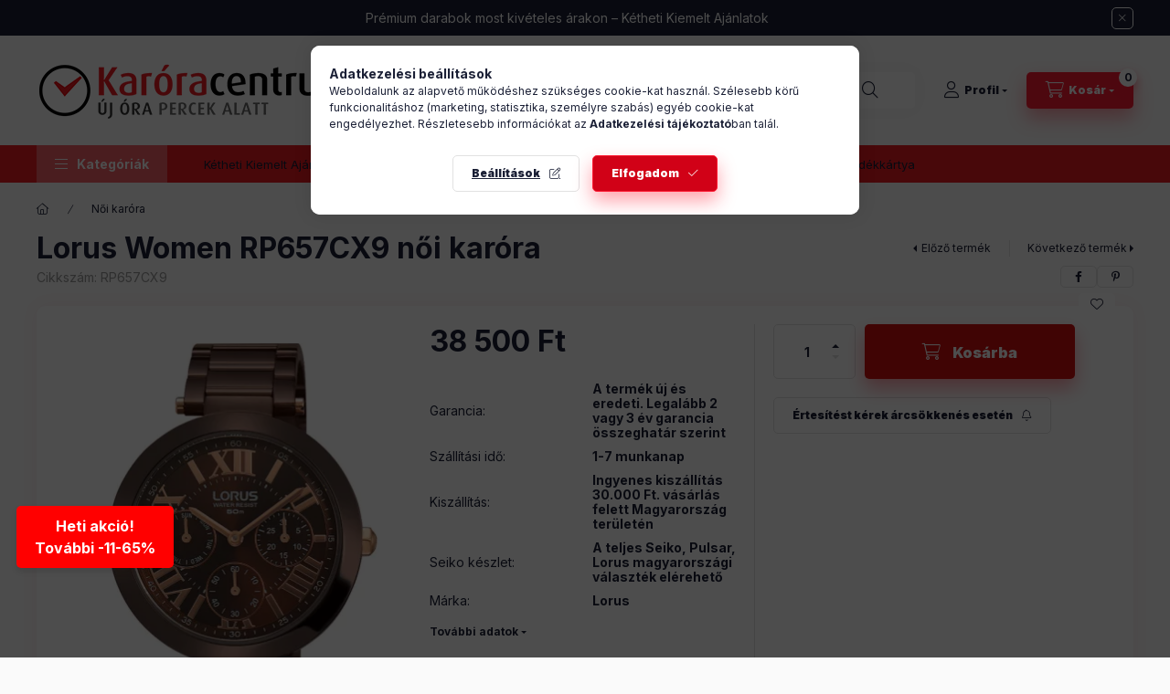

--- FILE ---
content_type: text/html; charset=UTF-8
request_url: https://www.karoracentrum.hu/lorus-women-rp657cx9-noi-karora
body_size: 35737
content:
<!DOCTYPE html>
<html lang="hu" class="js-ajax-filter-box-checking-force js-ajax-product-list-checking">
    <head>
        <meta charset="utf-8">
<meta name="description" content="Gyönyörű Lorus Women RP657CX9 női karóra nagyszerű áron a Karóracentrum.hu széles kínálatában.">
<meta name="robots" content="index, follow">
<meta http-equiv="X-UA-Compatible" content="IE=Edge">
<meta property="og:site_name" content="karoracentrum.hu" />
<meta property="og:title" content="Lorus Women RP657CX9 női karóra - Karóracentrum.hu">
<meta property="og:description" content="Gyönyörű Lorus Women RP657CX9 női karóra nagyszerű áron a Karóracentrum.hu széles kínálatában.">
<meta property="og:type" content="product">
<meta property="og:url" content="https://www.karoracentrum.hu/lorus-women-rp657cx9-noi-karora">
<meta property="og:image" content="https://www.karoracentrum.hu/img/14663/RP657CX9/RP657CX9.webp">
<meta name="facebook-domain-verification" content="23awr1kcv2pfq8gp9qcjsjaauzulsu">
<meta name="google-site-verification" content="NEEyPtCOqOSUo0ivODW4nbXqicRjhaAbkg-MY3m9Msc">
<meta name="mobile-web-app-capable" content="yes">
<meta name="apple-mobile-web-app-capable" content="yes">
<meta name="MobileOptimized" content="320">
<meta name="HandheldFriendly" content="true">

<title>Lorus Women RP657CX9 női karóra - Karóracentrum.hu</title>


<script>
var service_type="shop";
var shop_url_main="https://www.karoracentrum.hu";
var actual_lang="hu";
var money_len="0";
var money_thousend=" ";
var money_dec=",";
var shop_id=14663;
var unas_design_url="https:"+"/"+"/"+"www.karoracentrum.hu"+"/"+"!common_design"+"/"+"base"+"/"+"002400"+"/";
var unas_design_code='002400';
var unas_base_design_code='2400';
var unas_design_ver=4;
var unas_design_subver=3;
var unas_shop_url='https://www.karoracentrum.hu';
var responsive="yes";
var price_nullcut_disable=1;
var config_plus=new Array();
config_plus['product_tooltip']=1;
config_plus['cart_fly_id']="cart-box__fly-to-desktop";
config_plus['cart_redirect']=1;
config_plus['cart_refresh_force']="1";
config_plus['money_type']='Ft';
config_plus['money_type_display']='Ft';
config_plus['accessible_design']=true;
var lang_text=new Array();

var UNAS = UNAS || {};
UNAS.shop={"base_url":'https://www.karoracentrum.hu',"domain":'www.karoracentrum.hu',"username":'karoracentrum.unas.hu',"id":14663,"lang":'hu',"currency_type":'Ft',"currency_code":'HUF',"currency_rate":'1',"currency_length":0,"base_currency_length":0,"canonical_url":'https://www.karoracentrum.hu/lorus-women-rp657cx9-noi-karora'};
UNAS.design={"code":'002400',"page":'product_details'};
UNAS.api_auth="c8e022751ead14c9ae416dd73c35534c";
UNAS.customer={"email":'',"id":0,"group_id":0,"without_registration":0};
UNAS.shop["category_id"]="926591";
UNAS.shop["sku"]="RP657CX9";
UNAS.shop["product_id"]="290909719";
UNAS.shop["only_private_customer_can_purchase"] = false;
 

UNAS.text = {
    "button_overlay_close": `Bezár`,
    "popup_window": `Felugró ablak`,
    "list": `lista`,
    "updating_in_progress": `frissítés folyamatban`,
    "updated": `frissítve`,
    "is_opened": `megnyitva`,
    "is_closed": `bezárva`,
    "deleted": `törölve`,
    "consent_granted": `hozzájárulás megadva`,
    "consent_rejected": `hozzájárulás elutasítva`,
    "field_is_incorrect": `mező hibás`,
    "error_title": `Hiba!`,
    "product_variants": `termék változatok`,
    "product_added_to_cart": `A termék a kosárba került`,
    "product_added_to_cart_with_qty_problem": `A termékből csak [qty_added_to_cart] [qty_unit] került kosárba`,
    "product_removed_from_cart": `A termék törölve a kosárból`,
    "reg_title_name": `Név`,
    "reg_title_company_name": `Cégnév`,
    "number_of_items_in_cart": `Kosárban lévő tételek száma`,
    "cart_is_empty": `A kosár üres`,
    "cart_updated": `A kosár frissült`,
    "mandatory": `Kötelező!`
};


UNAS.text["delete_from_compare"]= `Törlés összehasonlításból`;
UNAS.text["comparison"]= `Összehasonlítás`;

UNAS.text["delete_from_favourites"]= `Törlés a kedvencek közül`;
UNAS.text["add_to_favourites"]= `Kedvencekhez`;








window.lazySizesConfig=window.lazySizesConfig || {};
window.lazySizesConfig.loadMode=1;
window.lazySizesConfig.loadHidden=false;

window.dataLayer = window.dataLayer || [];
function gtag(){dataLayer.push(arguments)};
gtag('js', new Date());
</script>

<script src="https://www.karoracentrum.hu/!common_packages/jquery/jquery-3.2.1.js?mod_time=1759314983"></script>
<script src="https://www.karoracentrum.hu/!common_packages/jquery/plugins/migrate/migrate.js?mod_time=1759314984"></script>
<script src="https://www.karoracentrum.hu/!common_packages/jquery/plugins/autocomplete/autocomplete.js?mod_time=1759314983"></script>
<script src="https://www.karoracentrum.hu/!common_packages/jquery/plugins/tools/overlay/overlay.js?mod_time=1759314984"></script>
<script src="https://www.karoracentrum.hu/!common_packages/jquery/plugins/tools/toolbox/toolbox.expose.js?mod_time=1759314984"></script>
<script src="https://www.karoracentrum.hu/!common_packages/jquery/plugins/lazysizes/lazysizes.min.js?mod_time=1759314984"></script>
<script src="https://www.karoracentrum.hu/!common_packages/jquery/plugins/lazysizes/plugins/bgset/ls.bgset.min.js?mod_time=1759314984"></script>
<script src="https://www.karoracentrum.hu/!common_packages/jquery/own/shop_common/exploded/common.js?mod_time=1769410770"></script>
<script src="https://www.karoracentrum.hu/!common_packages/jquery/own/shop_common/exploded/common_overlay.js?mod_time=1759314983"></script>
<script src="https://www.karoracentrum.hu/!common_packages/jquery/own/shop_common/exploded/common_shop_popup.js?mod_time=1759314983"></script>
<script src="https://www.karoracentrum.hu/!common_packages/jquery/own/shop_common/exploded/function_accessibility_focus.js?mod_time=1759314983"></script>
<script src="https://www.karoracentrum.hu/!common_packages/jquery/own/shop_common/exploded/page_product_details.js?mod_time=1759314983"></script>
<script src="https://www.karoracentrum.hu/!common_packages/jquery/own/shop_common/exploded/function_favourites.js?mod_time=1759314983"></script>
<script src="https://www.karoracentrum.hu/!common_packages/jquery/own/shop_common/exploded/function_compare.js?mod_time=1759314983"></script>
<script src="https://www.karoracentrum.hu/!common_packages/jquery/own/shop_common/exploded/function_recommend.js?mod_time=1759314983"></script>
<script src="https://www.karoracentrum.hu/!common_packages/jquery/own/shop_common/exploded/function_product_print.js?mod_time=1759314983"></script>
<script src="https://www.karoracentrum.hu/!common_packages/jquery/own/shop_common/exploded/function_product_subscription.js?mod_time=1759314983"></script>
<script src="https://www.karoracentrum.hu/!common_packages/jquery/own/shop_common/exploded/function_accessibility_status.js?mod_time=1764233415"></script>
<script src="https://www.karoracentrum.hu/!common_packages/jquery/plugins/hoverintent/hoverintent.js?mod_time=1759314984"></script>
<script src="https://www.karoracentrum.hu/!common_packages/jquery/own/shop_tooltip/shop_tooltip.js?mod_time=1759314983"></script>
<script src="https://www.karoracentrum.hu/!common_design/base/002400/main.js?mod_time=1764233415"></script>
<script src="https://www.karoracentrum.hu/!common_packages/jquery/plugins/flickity/v3/flickity.pkgd.min.js?mod_time=1759314984"></script>
<script src="https://www.karoracentrum.hu/!common_packages/jquery/plugins/toastr/toastr.min.js?mod_time=1759314984"></script>
<script src="https://www.karoracentrum.hu/!common_packages/jquery/plugins/tippy/popper-2.4.4.min.js?mod_time=1759314984"></script>
<script src="https://www.karoracentrum.hu/!common_packages/jquery/plugins/tippy/tippy-bundle.umd.min.js?mod_time=1759314984"></script>

<link href="https://www.karoracentrum.hu/temp/shop_14663_d5f86ae6ad1700b195e3e17e2abe8c0f.css?mod_time=1769861431" rel="stylesheet" type="text/css">

<link href="https://www.karoracentrum.hu/lorus-women-rp657cx9-noi-karora" rel="canonical">
<link id="favicon-16x16" rel="icon" type="image/png" href="https://www.karoracentrum.hu/shop_ordered/14663/pic/favicon_kicsi_32x32.png" sizes="16x16">
<script>
        var google_consent=1;
    
        gtag('consent', 'default', {
           'ad_storage': 'denied',
           'ad_user_data': 'denied',
           'ad_personalization': 'denied',
           'analytics_storage': 'denied',
           'functionality_storage': 'denied',
           'personalization_storage': 'denied',
           'security_storage': 'granted'
        });

    
        gtag('consent', 'update', {
           'ad_storage': 'denied',
           'ad_user_data': 'denied',
           'ad_personalization': 'denied',
           'analytics_storage': 'denied',
           'functionality_storage': 'denied',
           'personalization_storage': 'denied',
           'security_storage': 'granted'
        });

        </script>
    <script async src="https://www.googletagmanager.com/gtag/js?id=G-5TSCQTTVK4"></script>    <script>
    gtag('config', 'G-5TSCQTTVK4');

        </script>
        <script>
    var google_analytics=1;

                gtag('event', 'view_item', {
              "currency": "HUF",
              "value": '38500',
              "items": [
                  {
                      "item_id": "RP657CX9",
                      "item_name": "Lorus Women RP657CX9 női karóra",
                      "item_category": "Női karóra",
                      "price": '38500'
                  }
              ],
              'non_interaction': true
            });
               </script>
           <script>
        gtag('config', 'AW-11351268298');
                </script>
                <script>
                       gtag('config', 'AW-16617125359');
                </script>
            <script>
        var google_ads=1;

                gtag('event','remarketing', {
            'ecomm_pagetype': 'product',
            'ecomm_prodid': ["RP657CX9"],
            'ecomm_totalvalue': 38500        });
            </script>
            <!-- Tiktok pixel -->
        <script>
            !function (w, d, t) {
                w.TiktokAnalyticsObject=t;var ttq=w[t]=w[t]||[];ttq.methods=["page","track","identify","instances","debug","on","off","once","ready","alias","group","enableCookie","disableCookie"],ttq.setAndDefer=function(t,e){t[e]=function(){t.push([e].concat(Array.prototype.slice.call(arguments,0)))}};for(var i=0;i<ttq.methods.length;i++)ttq.setAndDefer(ttq,ttq.methods[i]);ttq.instance=function(t){for(var e=ttq._i[t]||[],n=0;n<ttq.methods.length;n++)ttq.setAndDefer(e,ttq.methods[n]);return e},ttq.load=function(e,n){var i="https://analytics.tiktok.com/i18n/pixel/events.js";ttq._i=ttq._i||{},ttq._i[e]=[],ttq._i[e]._u=i,ttq._t=ttq._t||{},ttq._t[e]=+new Date,ttq._o=ttq._o||{},ttq._o[e]=n||{};var o=document.createElement("script");o.type="text/javascript",o.async=!0,o.src=i+"?sdkid="+e+"&lib="+t;var a=document.getElementsByTagName("script")[0];a.parentNode.insertBefore(o,a)};

                ttq.load('CKRTIIJC77UAIQIC3KCG');
                ttq.page();
            }(window, document, 'ttq');

            
            
            
            
            
                            ttq.track('ViewContent', {
                    content_type: "product",
                    content_id: "RP657CX9",
                    content_name: "Lorus Women RP657CX9 női karóra",
                    content_category: "Női karóra",
                    price: "38500"
                })
            
            
            $(document).ready(function () {
                $(document).on('addToCart', function (event, product) {
                    ttq.track('AddToCart', {
                        content_type: 'product',
                        content_name: product.name,
                        content_id: product.sku,
                        content_category: product.category,
                        price: product.price,
                        quantity: product.qty
                    });
                });

                $(document).on('addToFavourites', function (event, product) {
                    ttq.track('AddToWishlist', {
                        content_type: 'product',
                        content_id: product.sku,
                        content_name: product.name,
                    });
                });
            });
        </script>
        
<script>

document.addEventListener("DOMContentLoaded", function() {
    // Eredeti elem megkeresése és nyitása
    var filterTitleStatus = document.querySelector("#param_product_status_title");
    var filterContentStatus = document.querySelector("#param_product_status_group .product_filter_content");

    if (filterTitleStatus) {
        filterTitleStatus.classList.remove("is-closed");
        filterTitleStatus.classList.add("is-open");
    }

    if (filterContentStatus) {
        filterContentStatus.style.display = "block";
    }

    // Új elem megkeresése és nyitása
    var filterTitleBlackFriday = document.querySelector("#param_5800505_title");
    var filterContentBlackFriday = document.querySelector("#param_5800505_group .product_filter_content");

    if (filterTitleBlackFriday) {
        filterTitleBlackFriday.classList.remove("is-closed");
        filterTitleBlackFriday.classList.add("is-open");
    }

    if (filterContentBlackFriday) {
        filterContentBlackFriday.style.display = "block";
    }
});



var animateTimeout, deleteInterval;

        function animatePlaceholder(searchBoxId, placeholderTexts, speed, index, charIndex) {
            var searchBox = document.getElementById(searchBoxId);
            var currentPlaceholderText = placeholderTexts[index];

            searchBox.placeholder += currentPlaceholderText[charIndex] || '';
            charIndex++;

            if (charIndex >= currentPlaceholderText.length) {
                animateTimeout = setTimeout(function () {
                    deleteInterval = setInterval(function () {
                        searchBox.placeholder = searchBox.placeholder.slice(0, -1);
                        if (!searchBox.placeholder) {
                            clearInterval(deleteInterval);
                            index++;
                            if (index >= placeholderTexts.length) {
                                index = 0;
                            }
                            charIndex = 0;
                            animateTimeout = setTimeout(function () {
                                animatePlaceholder(searchBoxId, placeholderTexts, speed, index, charIndex);
                            }, speed * 10);
                        }
                    }, speed);
                }, speed * 10);
            } else {
                animateTimeout = setTimeout(function () {
                    animatePlaceholder(searchBoxId, placeholderTexts, speed, index, charIndex);
                }, speed);
            }
        }

        $(document).ready(function () {
            document.getElementById("box_search_input2").placeholder = '';
            var placeholderTexts = ['Ne maradj le a kedvezményekről','Keresd Árzuhanás ajánlatainkat'];
            animatePlaceholder('box_search_input2', placeholderTexts, 50, 0, 0);

            document.getElementById('box_search_input2').addEventListener('focus', function () {
                clearTimeout(animateTimeout);
                clearInterval(deleteInterval);
            	document.getElementById("box_search_input2").placeholder = '';
            });
			document.getElementById('box_search_input2').addEventListener('blur', function () {
                document.getElementById("box_search_input2").placeholder = '';
                animatePlaceholder('box_search_input2', placeholderTexts, 50, 0, 0);
            });
        });

</script>


<script id="barat_hud_sr_script">var hst = document.createElement("script");hst.src = "//admin.fogyasztobarat.hu/h-api.js";hst.type = "text/javascript";hst.setAttribute("data-id", "XKNS55L2");hst.setAttribute("id", "fbarat");var hs = document.getElementById("barat_hud_sr_script");hs.parentNode.insertBefore(hst, hs);</script>


        <meta content="width=device-width, initial-scale=1.0" name="viewport" />
        <link rel="preconnect" href="https://fonts.gstatic.com">
        <link rel="preload" href="https://fonts.googleapis.com/css2?family=Inter:wght@400;700;900&display=swap" as="style" />
        <link rel="stylesheet" href="https://fonts.googleapis.com/css2?family=Inter:wght@400;700;900&display=swap" media="print" onload="this.media='all'">
        <noscript>
            <link rel="stylesheet" href="https://fonts.googleapis.com/css2?family=Inter:wght@400;700;900&display=swap" />
        </noscript>
        <link rel="preload" href="https://www.karoracentrum.hu/!common_design/own/fonts/2400/customicons/custom-icons.css" as="style">
        <link rel="stylesheet" href="https://www.karoracentrum.hu/!common_design/own/fonts/2400/customicons/custom-icons.css" media="print" onload="this.media='all'">
        <noscript>
            <link rel="stylesheet" href="https://www.karoracentrum.hu/!common_design/own/fonts/2400/customicons/custom-icons.css" />
        </noscript>
        
        
        
        
        

        
        
        
        <link rel="preload" fetchpriority="high"
      imagesizes="(max-width: 327.98px) 93.9vw,308px"
      imagesrcset="https://www.karoracentrum.hu/img/14663/RP657CX9/500x500/RP657CX9.webp?time=1734109349 308w,https://www.karoracentrum.hu/img/14663/RP657CX9/712x712/RP657CX9.webp?time=1734109349 712w,https://www.karoracentrum.hu/img/14663/RP657CX9/800x800/RP657CX9.webp?time=1734109349 800w"
      href="https://www.karoracentrum.hu/img/14663/RP657CX9/500x500/RP657CX9.webp?time=1734109349" as="image"
>
        
        
    </head>


                
                
    
    
    
    
    
    
    
    
    
    
                     
    
    
    
    
    <body class='design_ver4 design_subver1 design_subver2 design_subver3' id="ud_shop_artdet">
    
    <div id="image_to_cart" style="display:none; position:absolute; z-index:100000;"></div>
<div class="overlay_common overlay_warning" id="overlay_cart_add"></div>
<script>$(document).ready(function(){ overlay_init("cart_add",{"onBeforeLoad":false}); });</script>
<div id="overlay_login_outer"></div>	
	<script>
	$(document).ready(function(){
	    var login_redir_init="";

		$("#overlay_login_outer").overlay({
			onBeforeLoad: function() {
                var login_redir_temp=login_redir_init;
                if (login_redir_act!="") {
                    login_redir_temp=login_redir_act;
                    login_redir_act="";
                }

									$.ajax({
						type: "GET",
						async: true,
						url: "https://www.karoracentrum.hu/shop_ajax/ajax_popup_login.php",
						data: {
							shop_id:"14663",
							lang_master:"hu",
                            login_redir:login_redir_temp,
							explicit:"ok",
							get_ajax:"1"
						},
						success: function(data){
							$("#overlay_login_outer").html(data);
							if (unas_design_ver >= 5) $("#overlay_login_outer").modal('show');
							$('#overlay_login1 input[name=shop_pass_login]').keypress(function(e) {
								var code = e.keyCode ? e.keyCode : e.which;
								if(code.toString() == 13) {		
									document.form_login_overlay.submit();		
								}	
							});	
						}
					});
								},
			top: 50,
			mask: {
	color: "#000000",
	loadSpeed: 200,
	maskId: "exposeMaskOverlay",
	opacity: 0.7
},
			closeOnClick: (config_plus['overlay_close_on_click_forced'] === 1),
			onClose: function(event, overlayIndex) {
				$("#login_redir").val("");
			},
			load: false
		});
		
			});
	function overlay_login() {
		$(document).ready(function(){
			$("#overlay_login_outer").overlay().load();
		});
	}
	function overlay_login_remind() {
        if (unas_design_ver >= 5) {
            $("#overlay_remind").overlay().load();
        } else {
            $(document).ready(function () {
                $("#overlay_login_outer").overlay().close();
                setTimeout('$("#overlay_remind").overlay().load();', 250);
            });
        }
	}

    var login_redir_act="";
    function overlay_login_redir(redir) {
        login_redir_act=redir;
        $("#overlay_login_outer").overlay().load();
    }
	</script>  
	<div class="overlay_common overlay_info" id="overlay_remind"></div>
<script>$(document).ready(function(){ overlay_init("remind",[]); });</script>

	<script>
    	function overlay_login_error_remind() {
		$(document).ready(function(){
			load_login=0;
			$("#overlay_error").overlay().close();
			setTimeout('$("#overlay_remind").overlay().load();', 250);	
		});
	}
	</script>  
	<div class="overlay_common overlay_info" id="overlay_newsletter"></div>
<script>$(document).ready(function(){ overlay_init("newsletter",[]); });</script>

<script>
function overlay_newsletter() {
    $(document).ready(function(){
        $("#overlay_newsletter").overlay().load();
    });
}
</script>
<div class="overlay_common overlay_info" id="overlay_product_subscription"></div>
<script>$(document).ready(function(){ overlay_init("product_subscription",[]); });</script>
<div class="overlay_common overlay_error" id="overlay_script"></div>
<script>$(document).ready(function(){ overlay_init("script",[]); });</script>
    <script>
    $(document).ready(function() {
        $.ajax({
            type: "GET",
            url: "https://www.karoracentrum.hu/shop_ajax/ajax_stat.php",
            data: {master_shop_id:"14663",get_ajax:"1"}
        });
    });
    </script>
    
<script>

// Ha már létezik, ne hozzuk létre újra
if (!document.querySelector('.promo-btn')) {
  // Gomb létrehozása
  const button = document.createElement('button');
  button.className = 'promo-btn';
  button.type = 'button';
  button.setAttribute('aria-label', 'Heti akció - További kedvezmények');
  button.innerHTML = 'Heti akció!<br />További -11-65%';

  // Alap stílus (desktop)
  Object.assign(button.style, {
    position: 'fixed',
    bottom: '100px',
    left: '20px',
    backgroundColor: '#ff0000',
    color: '#ffffff',
    fontWeight: 'bold',
    fontSize: '16px',
    textAlign: 'center',
    lineHeight: '1.5',
    padding: '10px 20px',
    border: 'none',
    borderRadius: '5px',
    cursor: 'pointer',
    zIndex: '2147483647', // biztosan felül legyen
    boxShadow: '0 4px 6px rgba(0, 0, 0, 0.1)',
    animation: 'promo-shake 0.5s infinite'
  });

  // Kattintás
  button.addEventListener('click', () => {
    window.location.href = 'https://www.karoracentrum.hu/Heti-akcio';
  });

  // Stílusblokk (csak a .promo-btn-re céloz!)
  const style = document.createElement('style');
  style.textContent = `
    @keyframes promo-shake {
      0%, 100% { transform: translate(0, 0); }
      25% { transform: translate(-2px, 2px); }
      50% { transform: translate(2px, -2px); }
      75% { transform: translate(-2px, -2px); }
    }

    /* Hover csak a saját gombra */
    .promo-btn:hover {
      background-color: #cc0000;
      box-shadow: 0 6px 8px rgba(0, 0, 0, 0.2);
    }

    /* Akiknél ki van kapcsolva az animáció */
    @media (prefers-reduced-motion: reduce) {
      .promo-btn { animation: none !important; }
    }

    /* Mobil (<=576px): lapos, teljes szélesség, alul tapad */
    @media (max-width: 576px) {
      .promo-btn {
        left: 0 !important;
        right: 0 !important;
        bottom: 0 !important;
        width: 100vw !important;
        border-radius: 0 !important;
        font-size: 14px !important;
        padding: 12px 0 !important;
        line-height: 1.4 !important;
        transform: none !important; /* biztos ami biztos */
      }
    }

    /* Opcionális: tablet (<=768px) kicsit laposabb és közelebb az aljához */
    @media (max-width: 768px) and (min-width: 577px) {
      .promo-btn {
        bottom: 20px !important;
        font-size: 15px !important;
        padding: 10px 16px !important;
      }
    }
  `;

  document.head.appendChild(style);
  document.body.appendChild(button);
}


</script>


    
    <div id="container" class="page_shop_artdet_RP657CX9 readmore-v2
js-ajax-filter-box-checking filter-not-exists filter-box-in-sidebar nav-position-top header-will-fixed fixed-cart-on-artdet">
                        <div class="js-element nanobar js-nanobar" data-element-name="header_text_section_1" role="region" aria-label="nanobar">
        <div class="container">
            <div class="header_text_section_1 nanobar__inner">
                                    <p>Prémium darabok most kivételes árakon – <a href="https://www.karoracentrum.hu/Heti-akcio">Kétheti Kiemelt Ajánlatok  </a></p>
                                <button type="button" class="btn btn-close nanobar__btn-close" onclick="closeNanobar(this,'header_text_section_1_hide','session','--nanobar-height');" aria-label="Bezár" title="Bezár"></button>
            </div>
        </div>
    </div>
    <script>
        window.addEventListener("DOMContentLoaded", function() {
            root.style.setProperty('--nanobar-height', getHeight($(".js-nanobar")) + "px");
        });
    </script>
    
                <nav id="nav--mobile-top" class="nav header nav--mobile nav--top d-sm-none js-header js-header-fixed">
            <div class="header-inner js-header-inner w-100">
                <div class="d-flex justify-content-center d-sm-none">
                                        <button type="button" class="hamburger-box__dropdown-btn-mobile burger btn dropdown__btn" id="hamburger-box__dropdown-btn"
                            aria-label="Kategóriák" aria-haspopup="dialog" aria-expanded="false" aria-controls="hamburger-box__dropdown"
                            data-btn-for="#hamburger-box__dropdown"
                    >
                        <span class="burger__lines">
                            <span class="burger__line"></span>
                            <span class="burger__line"></span>
                            <span class="burger__line"></span>
                        </span>
                        <span class="dropdown__btn-text">
                            Kategóriák
                        </span>
                    </button>
                                        <button class="search-box__dropdown-btn btn dropdown__btn" type="button" data-btn-for="#search-box__dropdown"
                            aria-label="Keresés" aria-haspopup="dialog" aria-expanded="false" aria-controls="search-box__dropdown"
                    >
                        <span class="search-box__dropdown-btn-icon dropdown__btn-icon icon--search"></span>
                    </button>

                    

                    

                    
                            <button class="profile__dropdown-btn js-profile-btn btn dropdown__btn" id="profile__dropdown-btn" type="button"
            data-orders="https://www.karoracentrum.hu/shop_order_track.php" data-btn-for="#profile__dropdown"
            aria-label="Profil" aria-haspopup="dialog" aria-expanded="false" aria-controls="profile__dropdown"
    >
        <span class="profile__dropdown-btn-icon dropdown__btn-icon icon--user"></span>
        <span class="profile__text dropdown__btn-text">Profil</span>
            </button>
    
    
                    <button class="cart-box__dropdown-btn btn dropdown__btn js-cart-box-loaded-by-ajax"
                            aria-label="Kosár megtekintése" aria-haspopup="dialog" aria-expanded="false" aria-controls="cart-box__dropdown"
                            type="button" data-btn-for="#cart-box__dropdown"                    >
                        <span class="cart-box__dropdown-btn-icon dropdown__btn-icon icon--cart"></span>
                        <span class="cart-box__text dropdown__btn-text">Kosár</span>
                                    <span id="box_cart_content" class="cart-box">                <span class="bubble cart-box__bubble"><span class="sr-only">Kosárban lévő tételek száma:</span>0</span>
            </span>
    
                    </button>
                </div>
            </div>
        </nav>
                        <header class="header header--mobile py-3 px-4 d-flex justify-content-center d-sm-none position-relative has-tel">
                <div id="header_logo_img2" class="js-element header_logo logo" data-element-name="header_logo">
        <div class="header_logo-img-container">
            <div class="header_logo-img-wrapper">
                                                <a class="has-img" href="https://www.karoracentrum.hu/">                    <picture>
                                                <source width="400" height="120" media="(max-width: 575.98px)" srcset="https://www.karoracentrum.hu/!common_design/custom/karoracentrum.unas.hu/element/layout_hu_header_logo-400x120_1_small.png?time=1730967970 400w, https://www.karoracentrum.hu/!common_design/custom/karoracentrum.unas.hu/element/layout_hu_header_logo-400x120_1_small_retina.png?time=1730967970 800w" sizes="400px"/>
                                                <source srcset="https://www.karoracentrum.hu/!common_design/custom/karoracentrum.unas.hu/element/layout_hu_header_logo-400x120_1_default.png?time=1730967970 1x, https://www.karoracentrum.hu/!common_design/custom/karoracentrum.unas.hu/element/layout_hu_header_logo-400x120_1_default_retina.png?time=1730967970 2x" />
                        <img                              src="https://www.karoracentrum.hu/!common_design/custom/karoracentrum.unas.hu/element/layout_hu_header_logo-400x120_1_default.png?time=1730967970"                             
                             alt="Karóra Centrum                        "/>
                    </picture>
                    </a>                                        </div>
        </div>
    </div>

                        <div class="js-element header_text_section_2 d-sm-none" data-element-name="header_text_section_2">
            <div class="header_text_section_2-slide slide-1"><p>Kérdése van? <a href="tel:+36204429794">+36204429794</a></p>
<p> </p>
<p style="text-align: center;"><strong>30 000 Ft vásárlás felett </strong></p>
<p style="text-align: center;"><strong>ingyenesen szállítunk,</strong></p>
<p style="text-align: center;"><strong>akár másnapra!</strong></p></div>
    </div>

        
        </header>
        <header id="header--desktop" class="header header--desktop d-none d-sm-block js-header js-header-fixed">
            <div class="header-inner js-header-inner">
                <div class="header__top">
                    <div class="container">
                        <div class="header__top-inner">
                            <div class="row no-gutters gutters-md-10 justify-content-center align-items-center">
                                <div class="header__top-left col col-xl-auto">
                                    <div class="header__left-inner d-flex align-items-center">
                                                                                <div class="nav-link--products-placeholder-on-fixed-header burger btn">
                                            <span class="burger__lines">
                                                <span class="burger__line"></span>
                                                <span class="burger__line"></span>
                                                <span class="burger__line"></span>
                                            </span>
                                            <span class="burger__text dropdown__btn-text">
                                                Kategóriák
                                            </span>
                                        </div>
                                        <button type="button" class="hamburger-box__dropdown-btn burger btn dropdown__btn d-lg-none" id="hamburger-box__dropdown-btn2"
                                                aria-label="Kategóriák" aria-haspopup="dialog" aria-expanded="false" aria-controls="hamburger-box__dropdown"
                                                data-btn-for="#hamburger-box__dropdown"
                                        >
                                            <span class="burger__lines">
                                              <span class="burger__line"></span>
                                              <span class="burger__line"></span>
                                              <span class="burger__line"></span>
                                            </span>
                                            <span class="burger__text dropdown__btn-text">
                                              Kategóriák
                                            </span>
                                        </button>
                                                                                    <div id="header_logo_img" class="js-element header_logo logo" data-element-name="header_logo">
        <div class="header_logo-img-container">
            <div class="header_logo-img-wrapper">
                                                <a class="has-img" href="https://www.karoracentrum.hu/">                    <picture>
                                                <source width="400" height="120" media="(max-width: 575.98px)" srcset="https://www.karoracentrum.hu/!common_design/custom/karoracentrum.unas.hu/element/layout_hu_header_logo-400x120_1_small.png?time=1730967970 400w, https://www.karoracentrum.hu/!common_design/custom/karoracentrum.unas.hu/element/layout_hu_header_logo-400x120_1_small_retina.png?time=1730967970 800w" sizes="400px"/>
                                                <source srcset="https://www.karoracentrum.hu/!common_design/custom/karoracentrum.unas.hu/element/layout_hu_header_logo-400x120_1_default.png?time=1730967970 1x, https://www.karoracentrum.hu/!common_design/custom/karoracentrum.unas.hu/element/layout_hu_header_logo-400x120_1_default_retina.png?time=1730967970 2x" />
                        <img                              src="https://www.karoracentrum.hu/!common_design/custom/karoracentrum.unas.hu/element/layout_hu_header_logo-400x120_1_default.png?time=1730967970"                             
                             alt="Karóra Centrum                        "/>
                    </picture>
                    </a>                                        </div>
        </div>
    </div>

                                        <div class="js-element header_text_section_2" data-element-name="header_text_section_2">
            <div class="header_text_section_2-slide slide-1"><p>Kérdése van? <a href="tel:+36204429794">+36204429794</a></p>
<p> </p>
<p style="text-align: center;"><strong>30 000 Ft vásárlás felett </strong></p>
<p style="text-align: center;"><strong>ingyenesen szállítunk,</strong></p>
<p style="text-align: center;"><strong>akár másnapra!</strong></p></div>
    </div>

                                    </div>
                                </div>
                                <div class="header__top-right col-auto col-xl d-flex justify-content-end align-items-center">
                                    <button class="search-box__dropdown-btn btn dropdown__btn d-xl-none" id="#search-box__dropdown-btn2"
                                            aria-label="Keresés" aria-haspopup="dialog" aria-expanded="false" aria-controls="search-box__dropdown2"
                                            type="button" data-btn-for="#search-box__dropdown2"
                                    >
                                        <span class="search-box__dropdown-btn-icon dropdown__btn-icon icon--search"></span>
                                        <span class="search-box__text dropdown__btn-text">Keresés</span>
                                    </button>
                                    <div class="search-box__dropdown dropdown__content dropdown__content-till-lg" id="search-box__dropdown2" data-content-for="#search-box__dropdown-btn2" data-content-direction="full">
                                        <span class="dropdown__caret"></span>
                                        <button class="dropdown__btn-close search-box__dropdown__btn-close btn btn-close" type="button" aria-label="Bezár"></button>
                                        <div class="dropdown__content-inner search-box__inner position-relative js-search browser-is-chrome"
     id="box_search_content2">
    <form name="form_include_search2" id="form_include_search2" action="https://www.karoracentrum.hu/shop_search.php" method="get">
    <div class="search-box__form-inner d-flex flex-column">
        <div class="form-group box-search-group mb-0 js-search-smart-insert-after-here">
            <input data-stay-visible-breakpoint="1280" id="box_search_input2" class="search-box__input ac_input js-search-input form-control"
                   name="search" pattern=".{3,100}" aria-label="Keresés" title="Hosszabb kereső kifejezést írjon be!"
                   placeholder="Keresés" type="search" maxlength="100" autocomplete="off" required                   role="combobox" aria-autocomplete="list" aria-expanded="false"
                                      aria-controls="autocomplete-categories autocomplete-products"
                               >
            <div class="search-box__search-btn-outer input-group-append" title="Keresés">
                <button class="btn search-box__search-btn" aria-label="Keresés">
                    <span class="search-box__search-btn-icon icon--search"></span>
                </button>
            </div>
            <div class="search__loading">
                <div class="loading-spinner--small"></div>
            </div>
        </div>
        <div class="ac_results2">
            <span class="ac_result__caret"></span>
        </div>
    </div>
    </form>
</div>

                                    </div>
                                                                                <button class="profile__dropdown-btn js-profile-btn btn dropdown__btn" id="profile__dropdown-btn2" type="button"
            data-orders="https://www.karoracentrum.hu/shop_order_track.php" data-btn-for="#profile__dropdown"
            aria-label="Profil" aria-haspopup="dialog" aria-expanded="false" aria-controls="profile__dropdown"
    >
        <span class="profile__dropdown-btn-icon dropdown__btn-icon icon--user"></span>
        <span class="profile__text dropdown__btn-text">Profil</span>
            </button>
    
    
                                    <button id="cart-box__fly-to-desktop" class="cart-box__dropdown-btn btn dropdown__btn js-cart-box-loaded-by-ajax"
                                            aria-label="Kosár megtekintése" aria-describedby="box_cart_content" aria-haspopup="dialog" aria-expanded="false" aria-controls="cart-box__dropdown"
                                            type="button" data-btn-for="#cart-box__dropdown"                                    >
                                        <span class="cart-box__dropdown-btn-icon dropdown__btn-icon icon--cart"></span>
                                        <span class="cart-box__text dropdown__btn-text">Kosár</span>
                                        <span class="bubble cart-box__bubble">-</span>
                                    </button>
                                </div>
                            </div>
                        </div>
                    </div>
                </div>
                                <div class="header__bottom">
                    <div class="container">
                        <nav class="navbar d-none d-lg-flex navbar-expand navbar-light align-items-stretch">
                                                        <ul id="nav--cat" class="nav nav--cat js-navbar-nav">
                                <li class="nav-item dropdown nav--main nav-item--products">
                                    <a class="nav-link nav-link--products burger d-lg-flex" href="#" onclick="event.preventDefault();" role="button" data-text="Kategóriák" data-toggle="dropdown"
                                       aria-label="Kategóriák" aria-haspopup="dialog" aria-controls="dropdown-cat"
                                        aria-expanded="false"                                    >
                                        <span class="burger__lines">
                                            <span class="burger__line"></span>
                                            <span class="burger__line"></span>
                                            <span class="burger__line"></span>
                                        </span>
                                        <span class="burger__text dropdown__btn-text">
                                            Kategóriák
                                        </span>
                                    </a>
                                    <div id="dropdown-cat" class="dropdown-menu d-none d-block clearfix dropdown--cat with-auto-breaking-megasubmenu dropdown--level-0">
                                                    <ul class="nav-list--0" aria-label="Kategóriák">
            <li id="nav-item-547318" class="nav-item dropdown js-nav-item-547318">
                        <a class="nav-link" href="https://www.karoracentrum.hu/Heti-akcio"               aria-label="Kétheti Kiemelt Ajánlatok kategória"
                data-toggle="dropdown" data-mouseover="handleSub('547318','https://www.karoracentrum.hu/shop_ajax/ajax_box_cat.php?get_ajax=1&type=layout&change_lang=hu&level=1&key=547318&box_var_name=shop_cat&box_var_layout_cache=1&box_var_expand_cache=yes&box_var_expand_cache_name=desktop&box_var_layout_level0=0&box_var_layout_level1=1&box_var_layout=2&box_var_ajax=1&box_var_section=content&box_var_highlight=yes&box_var_type=expand&box_var_div=no');" aria-haspopup="true" aria-expanded="false"            >
                                            <span class="nav-link__text">
                    Kétheti Kiemelt Ajánlatok                </span>
            </a>
                        <div class="megasubmenu dropdown-menu">
                <div class="megasubmenu__sticky-content">
                    <div class="loading-spinner"></div>
                </div>
                            </div>
                    </li>
            <li id="nav-item-940318" class="nav-item dropdown js-nav-item-940318">
                        <a class="nav-link" href="https://www.karoracentrum.hu/osszes-ora"               aria-label="Óra, Karóra márkák kategória"
                data-toggle="dropdown" data-mouseover="handleSub('940318','https://www.karoracentrum.hu/shop_ajax/ajax_box_cat.php?get_ajax=1&type=layout&change_lang=hu&level=1&key=940318&box_var_name=shop_cat&box_var_layout_cache=1&box_var_expand_cache=yes&box_var_expand_cache_name=desktop&box_var_layout_level0=0&box_var_layout_level1=1&box_var_layout=2&box_var_ajax=1&box_var_section=content&box_var_highlight=yes&box_var_type=expand&box_var_div=no');" aria-haspopup="true" aria-expanded="false"            >
                                            <span class="nav-link__text">
                    Óra, Karóra márkák                </span>
            </a>
                        <div class="megasubmenu dropdown-menu">
                <div class="megasubmenu__sticky-content">
                    <div class="loading-spinner"></div>
                </div>
                            </div>
                    </li>
            <li id="nav-item-638268" class="nav-item js-nav-item-638268">
                        <a class="nav-link" href="https://www.karoracentrum.hu/ferfi-karorak"               aria-label="Férfi karóra kategória"
                           >
                                            <span class="nav-link__text">
                    Férfi karóra                </span>
            </a>
                    </li>
            <li id="nav-item-926591" class="nav-item js-nav-item-926591">
                        <a class="nav-link" href="https://www.karoracentrum.hu/noi-karora"               aria-label="Női karóra kategória"
                           >
                                            <span class="nav-link__text">
                    Női karóra                </span>
            </a>
                    </li>
            <li id="nav-item-950370" class="nav-item js-nav-item-950370">
                        <a class="nav-link" href="https://www.karoracentrum.hu/Gyerek-karora"               aria-label="Gyerek karóra kategória"
                           >
                                            <span class="nav-link__text">
                    Gyerek karóra                </span>
            </a>
                    </li>
            <li id="nav-item-849602" class="nav-item js-nav-item-849602">
                        <a class="nav-link" href="https://www.karoracentrum.hu/shop_search.php?complex=ok&search=W3-+W5-&type=1&subcat=0&in_what=11111100&min_price=&max_price=&source_cat=849602"               aria-label="Outlet 30-70% kategória"
                           >
                                            <span class="nav-link__text">
                    Outlet 30-70%                </span>
            </a>
                    </li>
            <li id="nav-item-969795" class="nav-item js-nav-item-969795">
                        <a class="nav-link" href="https://www.karoracentrum.hu/egyszeri-ajanlatok"               aria-label="Egyszeri ajánlatok kategória"
                           >
                                            <span class="nav-link__text">
                    Egyszeri ajánlatok                </span>
            </a>
                    </li>
            <li id="nav-item-290371" class="nav-item js-nav-item-290371">
                        <a class="nav-link" href="https://www.karoracentrum.hu/fali-asztali-ebresztoora"               aria-label="Fali, asztali ébresztőóra kategória"
                           >
                                            <span class="nav-link__text">
                    Fali, asztali ébresztőóra                </span>
            </a>
                    </li>
            <li id="nav-item-730899" class="nav-item dropdown js-nav-item-730899">
                        <a class="nav-link" href="https://www.karoracentrum.hu/napszemuveg"               aria-label="Napszemüveg kategória"
                data-toggle="dropdown" data-mouseover="handleSub('730899','https://www.karoracentrum.hu/shop_ajax/ajax_box_cat.php?get_ajax=1&type=layout&change_lang=hu&level=1&key=730899&box_var_name=shop_cat&box_var_layout_cache=1&box_var_expand_cache=yes&box_var_expand_cache_name=desktop&box_var_layout_level0=0&box_var_layout_level1=1&box_var_layout=2&box_var_ajax=1&box_var_section=content&box_var_highlight=yes&box_var_type=expand&box_var_div=no');" aria-haspopup="true" aria-expanded="false"            >
                                            <span class="nav-link__text">
                    Napszemüveg                </span>
            </a>
                        <div class="megasubmenu dropdown-menu">
                <div class="megasubmenu__sticky-content">
                    <div class="loading-spinner"></div>
                </div>
                            </div>
                    </li>
            <li id="nav-item-835962" class="nav-item dropdown js-nav-item-835962">
                        <a class="nav-link" href="https://www.karoracentrum.hu/sct/835962/Szemuvegkeretek"               aria-label="Szemüvegkeretek kategória"
                data-toggle="dropdown" data-mouseover="handleSub('835962','https://www.karoracentrum.hu/shop_ajax/ajax_box_cat.php?get_ajax=1&type=layout&change_lang=hu&level=1&key=835962&box_var_name=shop_cat&box_var_layout_cache=1&box_var_expand_cache=yes&box_var_expand_cache_name=desktop&box_var_layout_level0=0&box_var_layout_level1=1&box_var_layout=2&box_var_ajax=1&box_var_section=content&box_var_highlight=yes&box_var_type=expand&box_var_div=no');" aria-haspopup="true" aria-expanded="false"            >
                                            <span class="nav-link__text">
                    Szemüvegkeretek                </span>
            </a>
                        <div class="megasubmenu dropdown-menu">
                <div class="megasubmenu__sticky-content">
                    <div class="loading-spinner"></div>
                </div>
                            </div>
                    </li>
            <li id="nav-item-917028" class="nav-item js-nav-item-917028">
                        <a class="nav-link" href="https://www.karoracentrum.hu/seiko-lorus-pulsar-20"               aria-label="Nagy Pulsar Kiárusítás kategória"
                           >
                                            <span class="nav-link__text">
                    Nagy Pulsar Kiárusítás                </span>
            </a>
                    </li>
            <li id="nav-item-310360" class="nav-item js-nav-item-310360">
                        <a class="nav-link" href="https://www.karoracentrum.hu/spg/733883/Ajandekkartya?source_cat=310360"               aria-label="Ajándékkártya kategória"
                           >
                                            <span class="nav-link__text">
                    Ajándékkártya                </span>
            </a>
                    </li>
        </ul>

    
                                    </div>
                                </li>
                            </ul>
                                                                                                                    
    <ul aria-label="Menüpontok" id="nav--menu" class="nav nav--menu js-navbar-nav">
                <li class="nav-item nav--main js-nav-item-609556">
                        <a class="nav-link" href="https://www.karoracentrum.hu/Heti-akcio" >
                            Kétheti Kiemelt Ajánlatok
            </a>
                    </li>
                <li class="nav-item nav--main js-nav-item-843170">
                        <a class="nav-link" href="https://www.karoracentrum.hu/egyszeri-ajanlatok" >
                            Egyszeri ajánlat%!
            </a>
                    </li>
                <li class="nav-item nav--main js-nav-item-566477">
                        <a class="nav-link" href="https://www.karoracentrum.hu/Roamer-Amalfi-es-Positano-karorak" >
                            Roamer Amalfi és Positano újra!
            </a>
                    </li>
                <li class="nav-item nav--main js-nav-item-655930">
                        <a class="nav-link" href="https://www.karoracentrum.hu/spg/655930/Kapcsolat" >
                            Kapcsolat
            </a>
                    </li>
                <li class="nav-item nav--main js-nav-item-733883">
                        <a class="nav-link" href="https://www.karoracentrum.hu/spg/733883/Ajandekkartya" >
                            Ajándékkártya
            </a>
                    </li>
            </ul>

    
                                                    </nav>
                        <script>
    let addOverflowHidden = function() {
        $('.hamburger-box__dropdown-inner').addClass('overflow-hidden');
    }
    function scrollToBreadcrumb() {
        scrollToElement({ element: '.nav-list-breadcrumb', offset: getVisibleDistanceTillHeaderBottom(), scrollIn: '.hamburger-box__dropdown-inner', container: '.hamburger-box__dropdown-inner', duration: 0, callback: addOverflowHidden });
    }

    function setHamburgerBoxHeight(height) {
        $('.hamburger-box__dropdown').css('height', height + 80);
    }

    let mobileMenuScrollData = [];

    function handleSub2(thisOpenBtn, id, ajaxUrl) {
        let navItem = $('#nav-item-'+id+'--m');
        let openBtn = $(thisOpenBtn);
        let $thisScrollableNavList = navItem.closest('.nav-list-mobile');
        let thisNavListLevel = $thisScrollableNavList.data("level");

        if ( thisNavListLevel == 0 ) {
            $thisScrollableNavList = navItem.closest('.hamburger-box__dropdown-inner');
        }
        mobileMenuScrollData["level_" + thisNavListLevel + "_position"] = $thisScrollableNavList.scrollTop();
        mobileMenuScrollData["level_" + thisNavListLevel + "_element"] = $thisScrollableNavList;

        if (!navItem.hasClass('ajax-loading')) {
            if (catSubOpen2(openBtn, navItem)) {
                if (ajaxUrl) {
                    if (!navItem.hasClass('ajax-loaded')) {
                        catSubLoad2(navItem, ajaxUrl);
                    } else {
                        scrollToBreadcrumb();
                    }
                } else {
                    scrollToBreadcrumb();
                }
            }
        }
    }
    function catSubOpen2(openBtn,navItem) {
        let thisSubMenu = navItem.find('.nav-list-menu--sub').first();
        let thisParentMenu = navItem.closest('.nav-list-menu');
        thisParentMenu.addClass('hidden');

        if (navItem.hasClass('show')) {
            openBtn.attr('aria-expanded','false');
            navItem.removeClass('show');
            thisSubMenu.removeClass('show');
        } else {
            openBtn.attr('aria-expanded','true');
            navItem.addClass('show');
            thisSubMenu.addClass('show');
            if (window.matchMedia('(min-width: 576px) and (max-width: 1259.8px )').matches) {
                let thisSubMenuHeight = thisSubMenu.outerHeight();
                if (thisSubMenuHeight > 0) {
                    setHamburgerBoxHeight(thisSubMenuHeight);
                }
            }
        }
        return true;
    }
    function catSubLoad2(navItem, ajaxUrl){
        let thisSubMenu = $('.nav-list-menu--sub', navItem);
        $.ajax({
            type: 'GET',
            url: ajaxUrl,
            beforeSend: function(){
                navItem.addClass('ajax-loading');
                setTimeout(function (){
                    if (!navItem.hasClass('ajax-loaded')) {
                        navItem.addClass('ajax-loader');
                        thisSubMenu.addClass('loading');
                    }
                }, 150);
            },
            success:function(data){
                thisSubMenu.html(data);
                $(document).trigger("ajaxCatSubLoaded");

                let thisParentMenu = navItem.closest('.nav-list-menu');
                let thisParentBreadcrumb = thisParentMenu.find('> .nav-list-breadcrumb');

                /* ha már van a szülőnek breadcrumbja, akkor azt hozzáfűzzük a gyerekhez betöltéskor */
                if (thisParentBreadcrumb.length > 0) {
                    let thisParentLink = thisParentBreadcrumb.find('.nav-list-parent-link').clone();
                    let thisSubMenuParentLink = thisSubMenu.find('.nav-list-parent-link');
                    thisParentLink.insertBefore(thisSubMenuParentLink);
                }

                navItem.removeClass('ajax-loading ajax-loader').addClass('ajax-loaded');
                thisSubMenu.removeClass('loading');
                if (window.matchMedia('(min-width: 576px) and (max-width: 1259.8px )').matches) {
                    let thisSubMenuHeight = thisSubMenu.outerHeight();
                    setHamburgerBoxHeight(thisSubMenuHeight);
                }
                scrollToBreadcrumb();
            }
        });
    }
    function catBack(thisBtn) {
        let thisCatLevel = $(thisBtn).closest('.nav-list-menu--sub');
        let thisParentItem = $(thisBtn).closest('.nav-item.show');
        let thisParentMenu = thisParentItem.closest('.nav-list-menu');

        if ( $(thisBtn).data("belongs-to-level") == 0 ) {
            mobileMenuScrollData["level_0_element"].animate({ scrollTop: mobileMenuScrollData["level_0_position"] }, 0, function() {});
        }

        if (window.matchMedia('(min-width: 576px) and (max-width: 1259.8px )').matches) {
            let thisParentMenuHeight = 0;
            if ( thisParentItem.parent('ul').hasClass('nav-list-mobile--0') ) {
                let sumHeight = 0;
                $( thisParentItem.closest('.hamburger-box__dropdown-nav-lists-wrapper').children() ).each(function() {
                    sumHeight+= $(this).outerHeight(true);
                });
                thisParentMenuHeight = sumHeight;
            } else {
                thisParentMenuHeight = thisParentMenu.outerHeight();
            }
            setHamburgerBoxHeight(thisParentMenuHeight);
        }
        if ( thisParentItem.parent('ul').hasClass('nav-list-mobile--0') ) {
            $('.hamburger-box__dropdown-inner').removeClass('overflow-hidden');
        }
        thisParentMenu.removeClass('hidden');
        thisCatLevel.removeClass('show');
        thisParentItem.removeClass('show');
        thisParentItem.find('.nav-button').attr('aria-expanded','false');
        return true;
    }

    function handleSub($id, $ajaxUrl) {
        let $navItem = $('#nav-item-'+$id);

        if (!$navItem.hasClass('ajax-loading')) {
            if (catSubOpen($navItem)) {
                if (!$navItem.hasClass('ajax-loaded')) {
                    catSubLoad($id, $ajaxUrl);
                }
            }
        }
    }

    function catSubOpen($navItem) {
        handleCloseDropdowns();
        let thisNavLink = $navItem.find('> .nav-link');
        let thisNavItem = thisNavLink.parent();
        let thisNavbarNav = $('.js-navbar-nav');
        let thisDropdownMenu = thisNavItem.find('.dropdown-menu').first();

        /*remove is-opened class form the rest menus (cat+plus)*/
        thisNavbarNav.find('.show').not(thisNavItem).not('.nav-item--products').not('.dropdown--cat').removeClass('show');

        /* check handler exists */
        let existingHandler = thisNavItem.data('keydownHandler');

        /* is has, off it */
        if (existingHandler) {
            thisNavItem.off('keydown', existingHandler);
        }

        const focusExitHandler = function(e) {
            if (e.key === "Escape") {
                handleCloseDropdownCat(false,{
                    reason: 'escape',
                    element: thisNavItem,
                    handler: focusExitHandler
                });
            }
        }

        if (thisNavItem.hasClass('show')) {
            thisNavLink.attr('aria-expanded','false');
            thisNavItem.removeClass('show');
            thisDropdownMenu.removeClass('show');
            $('html').removeClass('cat-megasubmenu-opened');
            $('#dropdown-cat').removeClass('has-opened');

            thisNavItem.off('keydown', focusExitHandler);
        } else {
            thisNavLink.attr('aria-expanded','true');
            thisNavItem.addClass('show');
            thisDropdownMenu.addClass('show');
            $('#dropdown-cat').addClass('has-opened');
            $('html').addClass('cat-megasubmenu-opened');

            thisNavItem.on('keydown', focusExitHandler);
            thisNavItem.data('keydownHandler', focusExitHandler);
        }
        return true;
    }
    function catSubLoad($id, $ajaxUrl){
        const $navItem = $('#nav-item-'+$id);
        const $thisMegasubmenu = $(".megasubmenu", $navItem);
        const parentDropdownMenuHeight = $navItem.closest('.dropdown-menu').outerHeight();
        const $thisMegasubmenuStickyContent = $(".megasubmenu__sticky-content", $thisMegasubmenu);
        $thisMegasubmenuStickyContent.css('height', parentDropdownMenuHeight);

        $.ajax({
            type: 'GET',
            url: $ajaxUrl,
            beforeSend: function(){
                $navItem.addClass('ajax-loading');
                setTimeout(function (){
                    if (!$navItem.hasClass('ajax-loaded')) {
                        $navItem.addClass('ajax-loader');
                    }
                }, 150);
            },
            success:function(data){
                $thisMegasubmenuStickyContent.html(data);
                const $thisScrollContainer = $thisMegasubmenu.find('.megasubmenu__cats-col').first();

                $thisScrollContainer.on('wheel', function(e){
                    e.preventDefault();
                    $(this).scrollLeft($(this).scrollLeft() + e.originalEvent.deltaY);
                });

                $navItem.removeClass('ajax-loading ajax-loader').addClass('ajax-loaded');
                $(document).trigger("ajaxCatSubLoaded");
            }
        });
    }

    $(document).ready(function () {
        $('.nav--menu .dropdown').on('focusout',function(event) {
            let dropdown = this.querySelector('.dropdown-menu');

                        const toElement = event.relatedTarget;

                        if (!dropdown.contains(toElement)) {
                dropdown.parentElement.classList.remove('show');
                dropdown.classList.remove('show');
            }
                        if (!event.target.closest('.dropdown.nav--main').contains(toElement)) {
                handleCloseMenuDropdowns();
            }
        });
         /* FÖLÉHÚZÁS */
        $('.nav-item.dropdown').on('focusin',function(event) {
            navItemDropdownOpen(event.currentTarget);
        });
        $('.nav--cat').on('focusout',function(event) {
                        if (!event.currentTarget.contains(event.relatedTarget)) {
                navItemDropdownClose(event.target.closest('.nav-item--products'));
            }
        });

        function navItemDropdownOpen(el) {
            handleCloseDropdowns();
            let thisNavItem = $(el);
            let thisNavLink = $('> .nav-link', thisNavItem);
            let thisNav = thisNavItem.closest('.js-navbar-nav');
            let thisDropdownItem = $('> .dropdown-item', thisNavItem);
            let thisNavLinkLeft = 0;

            if (thisNavLink.length > 0) {
                thisNavLinkLeft = thisNavLink.offset().left;
            }

            let thisDropdownMenu = thisNavItem.find('.dropdown-menu').first();
            let thisNavLinkAttr = thisNavLink.attr('data-mouseover');

            if (typeof thisNavLinkAttr !== 'undefined' && thisNavLinkAttr !== false) {
                eval(thisNavLinkAttr);
            }

            if ($headerHeight && thisNavLink.length > 0 && thisNav.hasClass('nav--menu') ) {
                thisDropdownMenu.css({
                    top: getVisibleDistanceTillHeaderBottom() + 'px',
                    left: thisNavLinkLeft + 'px'
                });
            }

            /* it's a category dropdown */
            if ( !thisNav.hasClass('nav--menu') ) {
                if (thisNavLink.hasClass('nav-link--products')) { /* categories btn */
                    $('html').addClass('products-dropdown-opened');
                    thisNavItem.addClass('force-show');
                } else {
                    let dropdown_cat = $('#dropdown-cat');
                    dropdown_cat.addClass('has-opened keep-opened');
                    setTimeout(
                        function () {
                            dropdown_cat.removeClass('keep-opened');
                        }, 400
                    );
                }
            }

            thisNavLink.attr('aria-expanded','true');
            thisNavItem.addClass('show');
            thisDropdownMenu.addClass('show');

            thisDropdownItem.attr('aria-expanded','true');
            thisDropdownItem.addClass('show');
        }

        function navItemDropdownClose(el) {
            let thisNavItem = $(el);
            let thisNavLink = $('> .nav-link', thisNavItem);
            let thisDropdownItem = $('> .dropdown-item', thisNavItem);
            let thisDropdownMenu = thisNavItem.find('.dropdown-menu').first();

            if (!thisNavItem.hasClass('always-opened')) {
                if (thisNavLink.hasClass('nav-link--products')) {
                    $('html').removeClass('products-dropdown-opened');
                }

                thisNavLink.attr('aria-expanded', 'false');
                thisNavItem.removeClass('show');
                thisDropdownMenu.removeClass('show');

                thisDropdownItem.attr('aria-expanded','true').addClass('show');

                if ( !thisNavLink.closest('.nav--menu').length > 0 ) {
                    if (!$('#dropdown-cat').hasClass('keep-opened')) {
                        $('html').removeClass('cat-megasubmenu-opened');
                        $('#dropdown-cat').removeClass('has-opened');
                    }
                }
            } else {
                if (thisNavLink.hasClass('nav-link--products')) {
                    $('html').removeClass('products-dropdown-opened cat-megasubmenu-opened');
                    thisNavItem.removeClass('force-show');
                    $('#dropdown-cat').removeClass('has-opened');
                }
            }
        }

        $('.nav-item.dropdown').hoverIntent({
            over: function () {
                navItemDropdownOpen(this);
            },
            out: function () {
                navItemDropdownClose(this);
            },
            interval: 100,
            sensitivity: 10,
            timeout: 250
        });
            });
</script>                    </div>
                </div>
                            </div>
        </header>
        
                            
    
        
                            
                <main class="main">
            
            
                        
                                        
            
            



    
    
    
<div id="page_artdet_content" class="artdet artdet--type-1 js-validation">
            <div class="fixed-cart js-fixed-cart" id="artdet__fixed-cart">
        <div class="container">
            <div class="row gutters-5 gutters-md-10 row-gap-10 align-items-center py-2">
                                <div class="col-auto fixer-cart__img-col">
                    <img class="fixed-cart__img" width="40" height="40" src="https://www.karoracentrum.hu/img/14663/RP657CX9/40x40/RP657CX9.webp?time=1734109349" srcset="https://www.karoracentrum.hu/img/14663/RP657CX9/80x80/RP657CX9.webp?time=1734109349 2x" alt="Lorus Women RP657CX9 női karóra" />
                </div>
                                <div class="col">
                    <div class="d-flex flex-column flex-md-row align-items-md-center">
                        <div class="fixed-cart__name line-clamp--1-12">Lorus Women RP657CX9 női karóra
</div>
                                                <div class="fixed-cart__prices row no-gutters align-items-center ml-md-auto">
                            
                            <div class="col d-flex flex-wrap col-gap-5 align-items-baseline flex-md-column">
                                                                <span class="fixed-cart__price fixed-cart__price--base product-price--base">
                                    <span class="fixed-cart__price-base-value"><span class='price-gross-format'><span id='price_net_brutto_RP657CX9' class='price_net_brutto_RP657CX9 price-gross'>38 500</span><span class='price-currency'> Ft</span></span></span>                                </span>
                                
                                                            </div>
                        </div>
                                            </div>
                </div>
                <div class="col-auto">
                    <button class="fixed-cart__btn btn icon--b-cart" type="button" aria-label="Kosárba"
                            title="Kosárba" onclick="$('.artdet__cart-btn').trigger('click');"  >
                        Kosárba
                    </button>
                </div>
            </div>
        </div>
    </div>
    <script>
                $(document).ready(function () {
            const $itemVisibilityCheck = $(".js-main-cart-btn");
            const $stickyCart = $(".js-fixed-cart");

            const cartObserver = new IntersectionObserver((entries, observer) => {
                entries.forEach(entry => {
                    if(entry.isIntersecting) {
                        $stickyCart.removeClass('is-visible');
                    } else {
                        $stickyCart.addClass('is-visible');
                    }
                });
            }, {});

            cartObserver.observe($itemVisibilityCheck[0]);

            $(window).on('scroll',function () {
                cartObserver.observe($itemVisibilityCheck[0]);
            });
        });
                    </script>
    
    <div class="artdet__breadcrumb">
        <div class="container">
            <nav id="breadcrumb" aria-label="navigációs nyomvonal">
                    <ol class="breadcrumb breadcrumb--mobile level-1">
            <li class="breadcrumb-item">
                                <a class="breadcrumb--home" href="https://www.karoracentrum.hu/sct/0/" aria-label="Főkategória" title="Főkategória"></a>
                            </li>
                                    
                                                                                                <li class="breadcrumb-item">
                <a href="https://www.karoracentrum.hu/noi-karora">Női karóra</a>
            </li>
                    </ol>

        <ol class="breadcrumb breadcrumb--desktop level-1">
            <li class="breadcrumb-item">
                                <a class="breadcrumb--home" href="https://www.karoracentrum.hu/sct/0/" aria-label="Főkategória" title="Főkategória"></a>
                            </li>
                        <li class="breadcrumb-item">
                                <a href="https://www.karoracentrum.hu/noi-karora">Női karóra</a>
                            </li>
                    </ol>
        <script>
            function markActiveNavItems() {
                                                        $(".js-nav-item-926591").addClass("has-active");
                                                }
            $(document).ready(function(){
                markActiveNavItems();
            });
            $(document).on("ajaxCatSubLoaded",function(){
                markActiveNavItems();
            });
        </script>
    </nav>

        </div>
    </div>

    <script>
<!--
var lang_text_warning=`Figyelem!`
var lang_text_required_fields_missing=`Kérjük töltse ki a kötelező mezők mindegyikét!`
function formsubmit_artdet() {
   cart_add("RP657CX9","",null,1)
}
$(document).ready(function(){
	select_base_price("RP657CX9",1);
	
	
});
// -->
</script>


    <form name="form_temp_artdet">


    <div class="artdet__name-outer mb-3 mb-xs-4">
        <div class="container">
            <div class="artdet__name-wrap mb-3 mb-lg-0">
                <div class="row align-items-center row-gap-5">
                                        <div class="col-lg-auto order-lg-2">
                        <div class="artdet__pagination d-flex">
                            <button class="artdet__pagination-btn artdet__pagination-prev btn btn-text" type="button" onclick="product_det_prevnext('https://www.karoracentrum.hu/lorus-women-rp657cx9-noi-karora','?cat=926591&sku=RP657CX9&action=prev_js')" title="Előző termék">Előző termék</button>
                            <button class="artdet__pagination-btn artdet__pagination-next btn btn-text" type="button" onclick="product_det_prevnext('https://www.karoracentrum.hu/lorus-women-rp657cx9-noi-karora','?cat=926591&sku=RP657CX9&action=next_js')" title="Következő termék">Következő termék</button>
                        </div>
                    </div>
                                        <div class="col order-lg-1 d-flex flex-wrap flex-md-nowrap align-items-center row-gap-5 col-gap-10">
                                                <h1 class="artdet__name mb-0" title="Lorus Women RP657CX9 női karóra
">Lorus Women RP657CX9 női karóra
</h1>
                    </div>
                </div>
            </div>
                        <div class="social-reviews-sku-wrap row gutters-10 align-items-center flex-wrap row-gap-5 mb-1">
                <div class="col">
                                                            <div class="artdet__sku d-flex flex-wrap text-muted">
                        <div class="artdet__sku-title">Cikkszám:&nbsp;</div>
                        <div class="artdet__sku-value">RP657CX9</div>
                    </div>
                                    </div>
                                <div class="col-xs-auto align-self-xs-start">
                     <div class="social-medias justify-content-start justify-content-xs-end">
                                                                                <button class="social-media social-media--facebook" type="button" aria-label="facebook" data-tippy="facebook" onclick='window.open("https://www.facebook.com/sharer.php?u=https%3A%2F%2Fwww.karoracentrum.hu%2Florus-women-rp657cx9-noi-karora")'></button>
                                                        <button class="social-media social-media--pinterest" type="button" aria-label="pinterest" data-tippy="pinterest" onclick='window.open("http://www.pinterest.com/pin/create/button/?url=https%3A%2F%2Fwww.karoracentrum.hu%2Florus-women-rp657cx9-noi-karora&media=https%3A%2F%2Fwww.karoracentrum.hu%2Fimg%2F14663%2FRP657CX9%2FRP657CX9.webp&description=Lorus+Women+RP657CX9+n%C5%91i+kar%C3%B3ra")'></button>
                                                                                                </div>
                </div>
                            </div>
                    </div>
    </div>

    <div class="artdet__pic-data-wrap mb-3 mb-lg-5 js-product">
        <div class="container artdet__pic-data-container">
            <div class="artdet__pic-data">
                                <button type="button" class="product__func-btn favourites-btn icon--favo page_artdet_func_favourites_RP657CX9 page_artdet_func_favourites_outer_RP657CX9
                    " onclick="add_to_favourites(&quot;&quot;,&quot;RP657CX9&quot;,&quot;page_artdet_func_favourites&quot;,&quot;page_artdet_func_favourites_outer&quot;,&quot;290909719&quot;);" id="page_artdet_func_favourites"
                        aria-label="Kedvencekhez" data-tippy="Kedvencekhez"
                >
                </button>
                                <div class="d-flex flex-wrap artdet__pic-data-row col-gap-40">
                    <div class="artdet__img-data-left-col">
                        <div class="artdet__img-data-left">
                            <div class="artdet__img-inner has-image">
                                
                                		                                <div class="artdet__alts-wrap position-relative">
                                    		                                    <div class="artdet__alts js-alts has-image" tabindex="0">
                                        <div class="carousel-cell artdet__alt-img-cell js-init-ps" data-loop-index="0">
                                            <img class="artdet__alt-img artdet__img--main" src="https://www.karoracentrum.hu/img/14663/RP657CX9/500x500/RP657CX9.webp?time=1734109349" alt="Lorus Women RP657CX9 női karóra" title="Lorus Women RP657CX9 női karóra" id="main_image"
                                                                                                data-original-width="492"
                                                data-original-height="800"
                                                        
                
                
                            data-phase="3" width="307" height="500"
            style="width:307px; height:500px;"
        
                    
                                                                                                                                                sizes="(max-width: 327.98px) 93.9vw,308px"                                                srcset="https://www.karoracentrum.hu/img/14663/RP657CX9/500x500/RP657CX9.webp?time=1734109349 308w,https://www.karoracentrum.hu/img/14663/RP657CX9/712x712/RP657CX9.webp?time=1734109349 712w,https://www.karoracentrum.hu/img/14663/RP657CX9/800x800/RP657CX9.webp?time=1734109349 800w"
                                            >
                                        </div>
                                                                            </div>

                                                                    </div>
                                		                            </div>


                            
                            
                                                        <div id="artdet__gift-products" class="gift-products js-gift-products d-none">
                                <script>
                                    let elGift =  $('.js-gift-products');

                                    $.ajax({
                                        type: 'GET',
                                        url: 'https://www.karoracentrum.hu/shop_marketing.php?cikk=RP657CX9&type=page&only=gift&change_lang=hu&marketing_type=artdet&unas_page_forced=1',
                                        beforeSend:function(){
                                            elGift.addClass('ajax-loading');
                                        },
                                        success:function(data){
                                            if (data !== '' && data !== 'no') {
                                                elGift.removeClass('d-none ajax-loading').addClass('ajax-loaded').html(data);
                                            } else  {
                                                elGift.remove();
                                            }
                                        },
                                        error:function(){
                                            elGift.html('Hiba történt a lekerés folyamán...').addClass('ajax-error');
                                        }
                                    });
                                </script>
                            </div>
                                                    </div>
                    </div>
                    <div class="artdet__data-right-col">
                        <div class="artdet__data-right">
                            <div class="artdet__data-right-inner">
                                
                                
                                <div class="row gutters-xxl-40 mb-3 pb-4">
                                    <div class="col-xl-6 artdet__block-left">
                                        <div class="artdet__block-left-inner">
                                                                                        <div class="artdet__price-and-countdown row gutters-10 row-gap-10 mb-4">
                                                <div class="artdet__price-datas col-auto mr-auto">
                                                    <div class="artdet__prices row no-gutters">
                                                        
                                                        <div class="col">
                                                                                                                        <span class="artdet__price-base product-price--base"><span class="artdet__price-base-value"><span class='price-gross-format'><span id='price_net_brutto_RP657CX9' class='price_net_brutto_RP657CX9 price-gross'>38 500</span><span class='price-currency'> Ft</span></span></span></span>
                                                            
                                                            
                                                                                                                    </div>
                                                    </div>
                                                    
                                                    
                                                                                                    </div>

                                                                                            </div>
                                            
                                            
                                                                                        <div id="artdet__param-spec" class="mb-4" role="region" aria-label="Termék paraméterek">
                                                
                                                                                                    <div class="artdet__spec-params artdet__spec-params--2 row gutters-md-20 gutters-xxl-40 mb-3">
                                                                                <div class="col-sm-6 col-md-12 spec-param-left">
            <div class="artdet__spec-param py-2 product_param_type_html" id="page_artdet_product_param_spec_4466690">
                <div class="row gutters-10 align-items-center">
                    <div class="col-6">
                        <span class="artdet__spec-param-title">
                            <span class="param-name">Garancia</span>:                        </span>
                    </div>
                    <div class="col-6">
                        <div class="artdet__spec-param-value">
                                                            <p>A termék új és eredeti. Legalább 2 vagy 3 év garancia összeghatár szerint</p>
                                                    </div>
                    </div>
                </div>
            </div>
        </div>
                        <div class="col-sm-6 col-md-12 spec-param-right">
            <div class="artdet__spec-param py-2 product_param_type_text" id="page_artdet_product_param_spec_702691">
                <div class="row gutters-10 align-items-center">
                    <div class="col-6">
                        <span class="artdet__spec-param-title">
                            <span class="param-name">Szállítási idő</span>:                        </span>
                    </div>
                    <div class="col-6">
                        <div class="artdet__spec-param-value">
                                                            1-7 munkanap
                                                    </div>
                    </div>
                </div>
            </div>
        </div>
                        <div class="col-sm-6 col-md-12 spec-param-left">
            <div class="artdet__spec-param py-2 product_param_type_text" id="page_artdet_product_param_spec_738849">
                <div class="row gutters-10 align-items-center">
                    <div class="col-6">
                        <span class="artdet__spec-param-title">
                            <span class="param-name">Kiszállítás</span>:                        </span>
                    </div>
                    <div class="col-6">
                        <div class="artdet__spec-param-value">
                                                            Ingyenes kiszállítás 30.000 Ft. vásárlás felett Magyarország területén
                                                    </div>
                    </div>
                </div>
            </div>
        </div>
                        <div class="col-sm-6 col-md-12 spec-param-right">
            <div class="artdet__spec-param py-2 product_param_type_text" id="page_artdet_product_param_spec_738858">
                <div class="row gutters-10 align-items-center">
                    <div class="col-6">
                        <span class="artdet__spec-param-title">
                            <span class="param-name">Seiko készlet</span>:                        </span>
                    </div>
                    <div class="col-6">
                        <div class="artdet__spec-param-value">
                                                            A teljes Seiko, Pulsar, Lorus magyarországi választék elérehető
                                                    </div>
                    </div>
                </div>
            </div>
        </div>
                        <div class="col-sm-6 col-md-12 spec-param-left">
            <div class="artdet__spec-param py-2 product_param_type_text" id="page_artdet_product_param_spec_4531285">
                <div class="row gutters-10 align-items-center">
                    <div class="col-6">
                        <span class="artdet__spec-param-title">
                            <span class="param-name">Márka</span>:                        </span>
                    </div>
                    <div class="col-6">
                        <div class="artdet__spec-param-value">
                                                            Lorus
                                                    </div>
                    </div>
                </div>
            </div>
        </div>
            
                                                    </div>
                                                
                                                                                                    <div class="scroll-to-btn-wrap">
                                                        <button class="scroll-to-btn btn js-scroll-to-btn" data-scroll-tab="#nav-tab-accordion-1" data-click-tab="#tab-data" data-scroll-acc="#pane-header-data" data-click-acc="#accordion-btn-data" type="button">További adatok</button>
                                                    </div>
                                                                                            </div>
                                            
                                                                                    </div>
                                    </div>
                                    <div class="col-xl-6 artdet__block-right">
                                        <div class="artdet__block-right-inner">
                                            
                                            
                                            
                                            <div id="artdet__cart" class="artdet__cart row gutters-5 row-gap-10 mb-4 js-main-cart-btn">
                                                                                                                                                                                                                    <div class="col-auto artdet__cart-btn-input-col quantity-unit-type--tippy">
                                                            <div class="artdet__cart-input-wrap cart-input-wrap page_qty_input_outer">
                                                                <input class="artdet__cart-input page_qty_input form-control" name="db" id="db_RP657CX9" type="number" value="1" data-min="1" data-max="999999" data-step="1" step="1" aria-label="Mennyiség">
                                                                <div class="product__qty-buttons">
                                                                    <button type="button" class="qtyplus_common" aria-label="plusz"></button>
                                                                    <button type="button" class="qtyminus_common qty_disable" aria-label="minusz"></button>
                                                                </div>
                                                            </div>
                                                        </div>
                                                                                                                <div class="col-auto flex-grow-1 artdet__cart-btn-col h-100 usn">
                                                            <button class="artdet__cart-btn artdet-main-btn btn btn-lg btn-block js-main-product-cart-btn" type="button" onclick="cart_add('RP657CX9','',null,1);"   data-cartadd="cart_add('RP657CX9','',null,1);" aria-label="Kosárba">
                                                                <span class="artdet__cart-btn-icon icon--b-cart"></span>
                                                                <span class="artdet__cart-btn-text">Kosárba</span>
                                                            </button>
                                                        </div>
                                                                                                                                                </div>

                                            
                                                                                        <div class="artdet__subscribe-and-bundle-btn-wrap">
                                                                                                <div class="artdet__subscribe-btn-wrap">
                                                    <button class="artdet__subscribe-btn btn btn-secondary" type="button" onclick='subscribe_to_product("RP657CX9","","","","price_modify","38500",1,1); return false;' id="subscribe_to_cheaper" aria-label="Feliratkozás">
                                                        <span class="artdet__function-text">Értesítést kérek árcsökkenés esetén</span>
                                                        <span class="artdet__function-icon icon--a-bell"></span>
                                                    </button>
                                                </div>
                                                
                                                                                            </div>
                                            
                                            
                                                                                    </div>
                                    </div>
                                </div>

                                                                                                                                <div id="artdet__short-descrition" class="artdet__short-descripton mb-4">
                                                                        <div class="artdet__short-descripton-content"><p style="margin: 0cm;"><strong><span style="color: red;">Bízhatsz a Karóracentrum.hu-ban!</span></strong><o:p></o:p></p>
<p style="margin: 0cm;"><strong><span style="color: red;">Miért válassz minket?</span></strong> Néhány ok, amiért a Karóracentrum.hu a legjobb választás:<o:p></o:p></p>
<p style="margin: 0cm;"><strong>Valós kedvezmények: </strong>Sok éve csak valós kedvezményekkel dolgozunk!</p>
<p style="margin: 0cm;"><strong>Meghatározó szereplő a magyar óra kiskereskedelemben:</strong> 2007 óta vagyunk jelen a piacon, és azóta a magyar óra kiskereskedelem meghatározó szereplőjévé váltunk.<o:p></o:p></p>
<p style="margin: 0cm;"><strong>Több mint 15 év tapasztalat:</strong> Több mint egy évtizedes tapasztalatunkkal több mint 110.000 elégedett vásárlóval büszkélkedhetünk.<o:p></o:p></p>
<p style="margin: 0cm;"><strong>Ország Boltja díjazott:</strong> Háromszorosan elismertek minket az Ország Boltja díjjal, ami a minőségi szolgáltatásunk és megbízhatóságunk bizonyítéka.<o:p></o:p></p>
<p style="margin: 0cm;"><strong>Hivatalos forgalmazók:</strong> Több márkának vagyunk a hivatalos forgalmazói, ezáltal garantáljuk az órák és más termékek hitelességét.<o:p></o:p></p>
<p style="margin: 0cm;"><strong>Kiemelkedő ár-érték arány:</strong> Világmárkák széles választékát kínáljuk órákból, napszemüvegekből és táskákból, 30-70%-kal az ajánlott fogyasztói ár alatt.<o:p></o:p></p>
<p style="margin: 0cm;"><strong>Garancia a minőségre:</strong> Minden termékünk eredeti, a magyarországi törvényeknek megfelelően 2 vagy 3 év garanciát biztosítunk:<o:p></o:p></p>
<ul>
<ul>
<li>10.000-250.000 Ft 2 év</li>
<li>250.000 Ft felett 3 év</li>
</ul>
</ul>
<p style="margin: 0cm;"><strong>Megbízható beszerzési források:</strong> Termékeink európai nagykereskedésekből származnak, ahol gyári készleteket és kifutó modelleket vásárolnak fel.<o:p></o:p></p>
<p style="margin: 0cm;"><strong><u>Vásárlás és Személyes Átvétel:</u></strong><o:p></o:p></p>
<p style="margin: 0cm;"><strong>Online Vásárlás:</strong> Webshopunkon keresztül egyszerűen és kényelmesen rendelhetsz.<o:p></o:p></p>
<p style="margin: 0cm;"><strong>Személyes Átvétel:</strong> A rendelt termékeket személyesen is átveheted Budapesten, a XVI. kerületben.<o:p></o:p></p>
<p style="margin: 0cm;"><strong>További kérdéseid vannak?</strong> Keress minket bátran a <a href="tel:+36209837555">+36209837555</a> telefonszámon, vagy írj nekünk közvetlenül: <a href="mailto:info@karoracentrum.hu" target="_blank" rel="noopener">info@karoracentrum.hu</a><o:p></o:p></p>
<p style="margin: 0cm;"><strong>Válaszd a Karóracentrum.hu-t, ahol a minőség és az ügyfél elégedettsége a legfontosabb!</strong></p><br /><p style="margin: 0cm;"><strong><span style="color: red;">Miért válassz minket?</span></strong> Néhány ok, amiért a Karóracentrum.hu a legjobb választás:</p>
<p style="margin: 0cm;"><strong>Valós kedvezmények: </strong>Sok éve csak valós kedvezményekkel dolgozunk!</p>
<p style="margin: 0cm;"><strong>Meghatározó szereplő a magyar óra kiskereskedelemben:</strong> 2007 óta vagyunk jelen a piacon, és azóta a magyar óra kiskereskedelem meghatározó szereplőjévé váltunk.</p>
<p style="margin: 0cm;"><strong>Több mint 15 év tapasztalat:</strong> Több mint egy évtizedes tapasztalatunkkal több mint 110.000 elégedett vásárlóval büszkélkedhetünk.</p>
<p style="margin: 0cm;"><strong>Ország Boltja díjazott:</strong> Háromszorosan elismertek minket az Ország Boltja díjjal, ami a minőségi szolgáltatásunk és megbízhatóságunk bizonyítéka.</p>
<p style="margin: 0cm;"><strong>Hivatalos forgalmazók:</strong> Több márkának vagyunk a hivatalos forgalmazói, ezáltal garantáljuk az órák és más termékek hitelességét.</p>
<p style="margin: 0cm;"><strong>Kiemelkedő ár-érték arány:</strong> Világmárkák széles választékát kínáljuk órákból, napszemüvegekből és táskákból, 30-70%-kal az ajánlott fogyasztói ár alatt.</p>
<p style="margin: 0cm;"><strong>Garancia a minőségre:</strong> Minden termékünk eredeti, a magyarországi törvényeknek megfelelően 2 vagy 3 év garanciát biztosítunk:</p>
<ul>
<ul>
<li>10.000-250.000 Ft 2 év</li>
<li>250.000 Ft felett 3 év</li>
</ul>
</ul>
<p style="margin: 0cm;"><strong>Megbízható beszerzési források:</strong> Termékeink európai nagykereskedésekből származnak, ahol gyári készleteket és kifutó modelleket vásárolnak fel.</p>
<p style="margin: 0cm;"><strong><u>Vásárlás és Személyes Átvétel:</u></strong></p>
<p style="margin: 0cm;"><strong>Online Vásárlás:</strong> Webshopunkon keresztül egyszerűen és kényelmesen rendelhetsz.</p>
<p style="margin: 0cm;"><strong>Személyes Átvétel:</strong> A rendelt termékeket személyesen is átveheted Nagytarcsán vagy Budapesten, a XVI. kerületben, előre egyeztett időpontban.</p>
<p style="margin: 0cm;"><strong>További kérdéseid vannak?</strong> Keress minket bátran a <a href="tel:+36204429794">+36204429794</a> telefonszámon, vagy írj nekünk közvetlenül: <a href="mailto:info@karoracentrum.hu" target="_blank" rel="noopener">info@karoracentrum.hu</a></p>
<p style="margin: 0cm;"><strong>Válaszd a Karóracentrum.hu-t, ahol a minőség és az ügyfél elégedettsége a legfontosabb!</strong></p></div>
                                                                                <div class="scroll-to-btn-wrap">
                                            <button class="scroll-to-btn btn js-scroll-to-btn" data-scroll-tab="#nav-tab-accordion-1" data-click-tab="#tab-details" data-scroll-acc="#pane-header-details" data-click-acc="#accordion-btn-details" aria-label="Részletek">Részletek</button>
                                        </div>
                                                                                                            </div>
                                                                
                                
                                
                                                                <div id="artdet__functions" class="artdet__function d-flex flex-wrap">
                                                                        <button type="button" class="product__func-btn icon--a-compare artdet-func-compare page_artdet_func_compare_RP657CX9 page_artdet_func_compare_text_RP657CX9"
                                            onclick="popup_compare_dialog(&quot;RP657CX9&quot;);" id="page_artdet_func_compare" aria-label="Összehasonlítás"
                                             data-tippy="Összehasonlítás"                                            data-text-add="Összehasonlítás" data-text-delete="Törlés összehasonlításból"
                                    >
                                        Összehasonlítás                                    </button>
                                    
                                                                        <button type="button" class="product__func-btn artdet-func-question icon--a-question2" onclick="popup_question_dialog(&quot;RP657CX9&quot;);"
                                            id="page_artdet_func_question" aria-label="Kérdés a termékről" data-tippy="Kérdés a termékről">
                                        Kérdés a termékről
                                    </button>
                                    
                                                                        <button type="button" class="product__func-btn artdet-func-print icon--a-print d-none d-lg-inline-flex" onclick="javascript:popup_print_dialog(2,1,&quot;RP657CX9&quot;);"
                                            id="page_artdet_func_print" aria-label="Nyomtat" data-tippy="Nyomtat">
                                        Nyomtat
                                    </button>
                                    
                                                                        <button type="button" class="product__func-btn artdet-func-recommend icon--a-mail" onclick="recommend_dialog(&quot;RP657CX9&quot;);"
                                            id="page_artdet_func_recommend" aria-label="Ajánlom" data-tippy="Ajánlom">
                                        Ajánlom
                                    </button>
                                                                    </div>
                                                            </div>
                        </div>
                    </div>
                </div>
            </div>
        </div>
    </div>

    <div class="artdet__sections">
        
        
        
        
        
        
        
                                                        
                                                
                                                
                                                
                                                                            
                                                                        
                                                    
                                                                                                                                                                                                                                                                                                                                                                                                                                                                                                                                                                                                                                                                                                                                                                                            
                        
                        
            <section id="nav-tab-accordion-1" class="nav-tabs-accordion">
                <div class="nav-tabs-container container">
                    <ul class="nav nav-tabs artdet-tabs" role="tablist">
                                                                        <li class="nav-item order-1" role="presentation">
                            <a href="#" id="tab-details" role="tab" aria-controls="pane-details"
                               class="nav-link active" aria-selected="true" aria-expanded="true"                            >Részletek</a>
                        </li>
                        
                                                                        <li class="nav-item order-2" role="presentation">
                            <a href="#" id="tab-data" role="tab" aria-controls="pane-data"
                               class="nav-link" aria-selected="false"                            >Adatok</a>
                        </li>
                        
                                                                        <li class="nav-item order-3" role="presentation">
                            <a href="#" id="tab-reviews" role="tab" aria-controls="pane-reviews"
                               class="nav-link" aria-selected="false"                            >Vélemények</a>
                        </li>
                        
                                            </ul>
                </div>
                <div class="tab-panes pane-accordion container">
                                                            <div class="pane-header order-1" id="pane-header-details">
                        <a id="accordion-btn-details" href="#" aria-controls="pane-details" role="button"
                           class="pane-header-btn btn active" aria-expanded="true"                        >
                            Részletek
                        </a>
                    </div>
                    <div class="tab-pane order-1 fades active show"
                         id="pane-details" role="tabpanel" aria-labelledby="pane-header-details"                    >
                        <div class="tab-pane__container container text-justify"><p>✔️️ Seiko leányvállalata gyártja, Seiko szerkezettel</p><p>✔️ Kitűnő minőség</p><p>✔️ Verhetetlen áron!</p><p><span style="color:#000000;"><img alt="" src="https://cdn.shopify.com/s/files/1/2061/5715/files/elismeres_seiko.png?9253748838452264942" style="width: 500px; height: 500px;"></span></p><ul><br /><li>50 m vízállóság</li><br /><li>Dátumkijelzés</li><br /><li>Kvarc szerkezet</li><br /><li>Ásványi üveg</li><br /><li>Analóg kijelzés</li><br /></ul><br /><strong>Csomagolás: </strong> Díszdoboz<br /><strong>Garancia: </strong>2 év: 1 év teljeskörű + 1 év szerkezeti<br /><strong>Tok szélesség: </strong>-<br /><strong>Tok vastagság: </strong>8,5<br /><strong>Kinek: </strong>női<br /><strong>Számlap színe: </strong>bronz<br /><strong>Tok anyaga: </strong>rozsdamentes acél<br /><strong>Tok alakja: </strong>kör<br /><strong>Szíj anyaga: </strong>rozsdamentes acél<br /><strong>Szíj színe: </strong>bronz<br /><strong>Vízállóság: </strong>50 m<br /><strong>Dátum: </strong>igen<br /><strong>Szerkezet: </strong>kvarc<br /><strong>Stopper / kronográf: </strong>-<br /><strong>Ébresztő: </strong>-<br /><strong>Ébresztő szundi funkció: </strong>-<br /><strong>Márka: </strong>Lorus<br /><strong>Visszaszámláló riasztás: </strong>-<br /><strong>Zónaidő: </strong>-<br /><strong>Üveg: </strong>ásványi üveg<br /><strong>Kijelzés típusa: </strong>analóg<br /><strong>Fluoreszkáló mutatók: </strong>-<br /><strong>Rádiójel vezérelt: </strong>-<br /><strong>Fényenergiás működés: </strong>-<br /><strong>Kő típusa: </strong>-<br /><strong>Extra funkciók: </strong>-<br /><strong>Tok hosszúság: </strong>-<br /><strong>Öröknaptár: </strong>-<br /><strong>Iránytű: </strong>-<br /><strong>Hőmérő: </strong>-<br /><strong>Magasságmérő: </strong>-<br /><strong>Pulzusmérő: </strong>-<br /><strong>Tok átmérő: </strong>36<br /><strong>Kollekció: </strong>Lorus Women<br /><strong>Fali- és asztalióra léptetés: </strong>-<br /><strong>Ékszer alapanyaga: </strong>-<br /><strong>Ékszer színe: </strong>-<br /><strong>Világítás: </strong>-</div>
                    </div>
                    
                                                            <div class="pane-header order-2" id="pane-header-data">
                        <a id="accordion-btn-data" href="#" aria-controls="pane-data" role="button"
                           class="pane-header-btn btn"                        >
                            Adatok
                        </a>
                    </div>
                    <div class="tab-pane order-2 fades"
                         id="pane-data" role="tabpanel" aria-labelledby="pane-header-data" inert                    >
                        <div class="tab-pane__container container">
                            <div class="data__items row gutters-10 gutters-md-20 gutters-xxl-40">
                                                                <div class="data__item col-md-6 col-xl-4 data__item-param product_param_type_text">
                                        <div class="data__item-param-inner">
                                            <div class="row gutters-5 h-100 align-items-center py-2">
                                                <div class="data__item-title col-5" id="page_artdet_product_param_title_5130481">
                                                    <span class="artdet__param-title">
                                                        <span class="param-name">Nem</span>:                                                    </span>
                                                </div>
                                                <div class="data__item-value col-7" id="page_artdet_product_param_value_5130481">
                                                    <div class="artdet__param-value">
                                                                                                                    Női
                                                                                                            </div>
                                                </div>
                                            </div>
                                        </div>
                                    </div>
                                                                <div class="data__item col-md-6 col-xl-4 data__item-param product_param_type_text">
                                        <div class="data__item-param-inner">
                                            <div class="row gutters-5 h-100 align-items-center py-2">
                                                <div class="data__item-title col-5" id="page_artdet_product_param_title_5887850">
                                                    <span class="artdet__param-title">
                                                        <span class="param-name">Márka</span>:                                                    </span>
                                                </div>
                                                <div class="data__item-value col-7" id="page_artdet_product_param_value_5887850">
                                                    <div class="artdet__param-value">
                                                                                                                    Lorus
                                                                                                            </div>
                                                </div>
                                            </div>
                                        </div>
                                    </div>
                                
                                
                                
                                
                                
                                
                                
                                
                                                            </div>
                        </div>
                    </div>
                    
                                                            <div class="pane-header order-3" id="pane-header-reviews">
                        <a id="accordion-btn-reviews" href="#" aria-controls="pane-reviews" role="button"
                           class="pane-header-btn btn"                        >
                            Vélemények
                        </a>
                    </div>
                    <div class="tab-pane order-3 fades product-reviews js-reviews-content"
                         id="pane-reviews" role="tabpanel" aria-labelledby="pane-header-reviews" inert                    >
                        <div class="tab-pane__container container">
                                                                                                <div class="product-reviews__be-the-first text-center mb-4">Legyen Ön az első, aki véleményt ír!</div>
                                    <div class="product-reviews__write-your-own-opinion text-center">
                                        <a class="product-review__write-review-btn btn btn-primary mb-4" href="https://www.karoracentrum.hu/shop_artforum.php?cikk=RP657CX9">Véleményt írok</a>
                                    </div>
                                                                                    </div>
                    </div>
                    
                                    </div>
                                <script>
    
    $(document).ready(function() {
        
        function initTabsAccordions() {
            const $tabsAccordion = $('.nav-tabs-accordion');
            const animationLength = 500;
            const animationLengthCloseOther = 0;

            function updateAccessibilityRoles(mode, panes) {
                panes.each(function () {
                    let $thisPane = $(this);

                    if (mode === 'tabs') {
                        $thisPane.attr('role', 'tabpanel');
                    } else if (mode === 'accordion') {
                        $thisPane.attr('role', 'region');
                    } else {
                        $thisPane[0].removeAttribute('role');
                    }
                });
            }

            function handleResponsiveARIA() {
                const isMobile = window.matchMedia('(max-width: 767px)').matches;
                $tabsAccordion.each(function () {
                    let $thisTabAccBlock = $(this);
                    let panes = $thisTabAccBlock.find('.tab-pane')
                    updateAccessibilityRoles(isMobile ? 'accordion' : 'tabs', panes);
                });
            }

            $tabsAccordion.each(function () {
                let $thisTabAccBlock = $(this);

                $('.nav-link', $thisTabAccBlock).on("click", function (e) {
                    let currentTab = $(this);
                    if (currentTab.attr('href') == "#") {
                        e.preventDefault();

                        let $currentPane = $('#' + currentTab.attr('aria-controls'));

                        if (!$currentPane.hasClass('active')) {
                            $('.nav-link', $thisTabAccBlock).removeClass('active').attr({
                                'aria-selected': 'false',
                                'aria-expanded': 'false',
                            });
                            $('.tab-pane', $thisTabAccBlock).removeClass('active show').prop('inert', true);

                            currentTab.addClass('active').attr({
                                'aria-selected': 'true',
                                'aria-expanded': 'true',
                            });
                            $currentPane.addClass('active show').prop('inert', false);
                        }
                    }
                });

                $('.pane-header-btn', $thisTabAccBlock).on("click", function (e) {
                    let $currentAccordionBtn = $(this);
                    if ($currentAccordionBtn.attr('href') == "#") {
                        e.preventDefault();

                        let $currentPane = $('#' + $currentAccordionBtn.attr('aria-controls'));
                        let offset = 10;
                        if ($("html").hasClass('header-is-visible')) {
                            offset += $headerFixedHeight;
                        }

                        if (!$currentAccordionBtn.hasClass('active')) {
                            let active_pane_header = $('.pane-header-btn', $thisTabAccBlock).not($currentAccordionBtn);
                            let active_pane = $('.tab-pane', $thisTabAccBlock).not($currentPane);

                            $('.tab-pane', $thisTabAccBlock).not($currentPane).slideUp(animationLengthCloseOther, function () {
                                /* change active pane header and pane to closed state */
                                active_pane_header.removeClass('active activating').attr({
                                    'aria-expanded': 'false'
                                });
                                active_pane.removeClass('active activating').prop('inert', true);
                                /* scroll to clicked block */
                                scrollToElement({
                                    element: $currentAccordionBtn,
                                    duration: 0,
                                    offset: offset
                                });
                            });

                            $currentAccordionBtn.addClass('activating');
                            $currentPane.addClass('activating');

                            $currentPane.stop().slideDown(animationLength, function () {
                                $currentAccordionBtn.attr('aria-expanded', 'true').addClass('active').removeClass('activating');
                                $currentPane.addClass('active').removeClass('activating').prop('inert', false);
                            });
                        } else {
                            $currentPane.stop().slideUp(animationLength, function () {
                                $currentAccordionBtn.removeClass('active').attr({
                                    'aria-expanded': 'false'
                                });
                                $currentPane.removeClass('active').prop('inert', true);
                            });
                        }
                    }
                });
            });
            handleResponsiveARIA();
            window.addEventListener('resize', handleResponsiveARIA);
        }
        initTabsAccordions();
    });
</script>            </section>
        
                                                    <section id="artdet__similar-products" class="similar-products js-similar-products d-none">
                <div class="similar-products__title main-title d-none">
                    <div class="container">Hasonló termékek</div>
                </div>
                <div class="similar-products__inner main-block"></div>
                <script>
                    $(document).ready(function(){
                        let elSimiProd =  $(".js-similar-products");

                        $.ajax({
                            type: 'GET',
                            url: 'https://www.karoracentrum.hu/shop_ajax/ajax_related_products.php?get_ajax=1&cikk=RP657CX9&type=similar&change_lang=hu&artdet_version=1',
                            beforeSend:function(){
                                elSimiProd.addClass('ajax-loading');
                            },
                            success:function(data){
                                if (data !== '' && data !== 'no') {
                                    elSimiProd.removeClass('d-none ajax-loading').addClass('ajax-loaded');
                                    elSimiProd.find('.similar-products__inner').html(data);
                                }
                            }
                        });
                    });
                </script>
            </section>
                    
                                                
                        </div>

    </form>


        <link rel="preload" href="https://www.karoracentrum.hu/!common_packages/jquery/plugins/photoswipe/css/default-skin.min.css" as="style" onload="this.onload=null;this.rel='stylesheet'">
    <link rel="preload" href="https://www.karoracentrum.hu/!common_packages/jquery/plugins/photoswipe/css/photoswipe.min.css" as="style" onload="this.onload=null;this.rel='stylesheet'">
    <script defer src="https://www.karoracentrum.hu/!common_packages/jquery/plugins/flickity/v3/as-nav-for.js"></script>
    <script defer src="https://www.karoracentrum.hu/!common_packages/jquery/plugins/flickity/v3/flickity-sync.js"></script>
    <script defer src="https://www.karoracentrum.hu/!common_packages/jquery/plugins/photoswipe/photoswipe.min.js"></script>
    <script defer src="https://www.karoracentrum.hu/!common_packages/jquery/plugins/photoswipe/photoswipe-ui-default.min.js"></script>
    <script>
        var $clickElementToInitPs = '.js-init-ps';

        var initPhotoSwipeFromDOM = function() {
            var $pswp = $('.pswp')[0];
            var $psDatas = $('.photoSwipeDatas');

            $psDatas.each( function() {
                var $pics = $(this),
                    getItems = function() {
                        var items = [];
                        $pics.find('a').each(function() {
                            var $this = $(this),
                                $href   = $this.attr('href'),
                                $size   = $this.data('size').split('x'),
                                $width  = $size[0],
                                $height = $size[1],
                                item = {
                                    src : $href,
                                    w   : $width,
                                    h   : $height
                                };
                            items.push(item);
                        });
                        return items;
                    };

                var items = getItems();

                $($clickElementToInitPs).on('click', function (event) {
                    const $this = $(this);
                    event.preventDefault();

                    const $index = parseInt($this.attr('data-loop-index'));
                    const options = {
                        index: $index,
                        history: false,
                        bgOpacity: 1,
                        preventHide: true,
                        shareEl: false,
                        showHideOpacity: true,
                        showAnimationDuration: 200,
                        getDoubleTapZoom: function (isMouseClick, item) {
                            if (isMouseClick) {
                                return 1;
                            } else {
                                return item.initialZoomLevel < 0.7 ? 1 : 1.5;
                            }
                        }
                    };

                    const photoSwipe = new PhotoSwipe($pswp, PhotoSwipeUI_Default, items, options);
                    photoSwipe.listen('close', () => {
                        if (UNAS.design.active_element) {
                            UNAS.design.active_element.focus();
                            UNAS.design.active_element = '';
                        }
                    });
                    photoSwipe.listen('initialZoomIn', () => {
                        UNAS.design.active_element = document.activeElement.closest('.js-alts, .js-thumbs') || document.querySelector('.js-alts');
                    });
                    photoSwipe.init();
                });
            });
        };

        
        $(document).ready(function() {
            initPhotoSwipeFromDOM();

            const $flkty_alt_images_el = $('.js-alts');

            function handlePhotoswipeKeyup(e) {
                if (e.key == 'Enter' && !$(e.target).hasClass('flickity-button')) {
                    ($flkty_alt_images_el.find('.js-init-ps.is-selected')[0]
                        || $flkty_alt_images_el.find('.js-init-ps')[0]
                    )?.click();
                }
            }

            $flkty_alt_images_el.on('keyup', handlePhotoswipeKeyup);

                    });
    </script>
    <div class="photoSwipeDatas invisible">
        <a href="https://www.karoracentrum.hu/img/14663/RP657CX9/RP657CX9.webp?time=1734109349" data-size="492x800"></a>
            </div>

    <div class="pswp" tabindex="-1" role="dialog" aria-hidden="true" style="display: none;">
        <div class="pswp__bg"></div>
        <div class="pswp__scroll-wrap">
            <div class="pswp__container">
                <div class="pswp__item"></div>
                <div class="pswp__item"></div>
                <div class="pswp__item"></div>
            </div>
            <div class="pswp__ui pswp__ui--hidden">
                <div class="pswp__top-bar">
                    <div class="pswp__counter"></div>
                    <button class="pswp__button pswp__button--close"></button>
                    <button class="pswp__button pswp__button--fs"></button>
                    <button class="pswp__button pswp__button--zoom"></button>
                    <div class="pswp__preloader">
                        <div class="pswp__preloader__icn">
                            <div class="pswp__preloader__cut">
                                <div class="pswp__preloader__donut"></div>
                            </div>
                        </div>
                    </div>
                </div>
                <div class="pswp__share-modal pswp__share-modal--hidden pswp__single-tap">
                    <div class="pswp__share-tooltip"></div>
                </div>
                <button class="pswp__button pswp__button--arrow--left"></button>
                <button class="pswp__button pswp__button--arrow--right"></button>
                <div class="pswp__caption">
                    <div class="pswp__caption__center"></div>
                </div>
            </div>
        </div>
    </div>
    
    </div>

                            
                    </main>
        
                <footer id="footer">
            <div class="footer">
                <div class="footer-container container">
                    <div class="footer__navigation">
                        <div class="row gutters-10">
                            <nav aria-label="footer nav 1" class="footer__nav footer__nav-1 col-xs-6 col-lg-3 mb-5 mb-lg-3">    <div class="js-element footer_v2_menu_1" data-element-name="footer_v2_menu_1" role="region" aria-label="Vásárlói fiók">
                <div class="footer__header footer__header h6">
            Vásárlói fiók
        </div>
                                        <div class="footer__html">
<ul>
<li><a href="javascript:overlay_login();">Belépés</a></li>
<li><a href="https://www.karoracentrum.hu/shop_reg.php">Regisztráció</a></li>
<li><a href="https://www.karoracentrum.hu/shop_order_track.php">Profilom</a></li>
<li><a href="https://www.karoracentrum.hu/shop_cart.php">Kosár</a></li>
<li><a href="https://www.karoracentrum.hu/shop_order_track.php?tab=favourites">Kedvenceim</a></li>
</ul></div>
            </div>

</nav>
                            <nav aria-label="footer nav 2" class="footer__nav footer__nav-2 col-xs-6 col-lg-3 mb-5 mb-lg-3">    <div class="js-element footer_v2_menu_2" data-element-name="footer_v2_menu_2" role="region" aria-label="Információk">
                <div class="footer__header footer__header h6">
            Információk
        </div>
                                        <div class="footer__html">
<ul>
<li><a href="https://www.karoracentrum.hu/shop_help.php?tab=terms">Általános szerződési feltételek</a></li>
<li><a href="https://www.karoracentrum.hu/shop_help.php?tab=privacy_policy">Adatkezelési tájékoztató</a></li>
<li><a href="https://www.karoracentrum.hu/shop_contact.php?tab=payment">Fizetés</a></li>
<li><a href="https://www.karoracentrum.hu/shop_contact.php?tab=shipping">Szállítás</a></li>
<li><a href="https://www.karoracentrum.hu/shop_contact.php">Elérhetőségek</a></li>
</ul></div>
            </div>

</nav>
                            <nav aria-label="footer nav 3" class="footer__nav footer__nav-3 col-xs-6 col-lg-3 mb-5 mb-lg-3">
                                    <div class="js-element footer_v2_menu_3 href-icons footer_contact" data-element-name="footer_v2_menu_3" role="region" aria-label="Simon Tool Kft.">
                <div class="footer__header footer__header h6">
            Simon Tool Kft.
        </div>
                                        <div class="footer__html"><ul>
<li>2724 Újlengyel, Petőfi Sándor utca 48.( Nem átvevő hely! Átvételi pont: 16. kerület / Nagytarcsa)</li>
<li><a href="tel:+36204429794" target="_blank" rel="noopener">+36204429794</a></li>
<li><a href="mailto:info@karoracentrum.hu" target="_blank" rel="noopener">info@karoracentrum.hu</a></li>
</ul></div>
            </div>


                                <div class="footer_social footer_v2_social">
                                    <ul class="footer__list d-flex list--horizontal">
                                                    <li class="js-element footer_v2_social-list-item" data-element-name="footer_v2_social"><p><a href="https://www.facebook.com/karoracentrum.hu" target="_blank" rel="noopener" title="Facebook">facebook</a></p></li>
    

                                        <li><button type="button" class="cookie-alert__btn-open btn btn-square icon--cookie" id="cookie_alert_close" onclick="cookie_alert_action(0,-1)" title="Adatkezelési beállítások"></button></li>
                                    </ul>
                                </div>
                            </nav>
                            <nav aria-label="footer nav 4" class="footer__nav footer__nav-4 col-xs-6 col-lg-3 mb-5 mb-lg-3">
                                                                        <div class="js-element newsletter_title" data-element-name="newsletter_title" role="region" aria-label="Iratkozzon fel hírlevelünkre!">
                <div class="footer__header footer__header h6">
            Iratkozzon fel hírlevelünkre!
        </div>
                                        <div class="footer__html"><p style="font-size: 24px; line-height: 1; font-weight: bold; background-color: #1b2036; transform: rotate(-2deg); color: #fff; padding: 5px; text-align: center;">Iratkozzon fel azonnali 10% kedvezményért!</p>
<p style="font-size: 13px; line-height: 1.2; text-align: center;"></p></div>
            </div>


                                    <a class="btn btn-primary mt-3" href="https://www.karoracentrum.hu/shop_newsletter.php">Feliratkozás</a>
                                                            </nav>
                        </div>
                    </div>
                </div>
                                
                            </div>
        </footer>
        

                
                <div class="partners py-3" role="region" aria-label="Partnereink">
            <div class="partners__container container">
                <div class="parnters__inner row no-gutters gap-10 align-items-center justify-content-center">
                            
        
                            <div class="partner__item">
        <a class="has-img" href="https://aprohirdetesingyen.hu" target="_blank" title="aprohirdetesingyen.hu" >
        <img class="partner__img lazyload"  alt="aprohirdetesingyen.hu" width="120" height="40"
             src="https://www.karoracentrum.hu/main_pic/space.gif" data-src="https://www.karoracentrum.hu/!common_design/own/image/logo/partner/logo_partner_frame_aprohirdetesingyen_hu.jpg" data-srcset="https://www.karoracentrum.hu/!common_design/own/image/logo/partner/logo_partner_frame_aprohirdetesingyen_hu-2x.jpg 2x"
             style="width:120px;max-height:40px;"
        />
    </a>
    </div>
<div class="partner__item">
        <a class="has-img" href="https://maxapro.hu" target="_blank" title="maxapro.hu"  rel="nofollow">
        <img class="partner__img lazyload"  alt="maxapro.hu" width="120" height="40"
             src="https://www.karoracentrum.hu/main_pic/space.gif" data-src="https://www.karoracentrum.hu/!common_design/own/image/logo/partner/logo_partner_frame_maxapro_hu.jpg" data-srcset="https://www.karoracentrum.hu/!common_design/own/image/logo/partner/logo_partner_frame_maxapro_hu-2x.jpg 2x"
             style="width:120px;max-height:40px;"
        />
    </a>
    </div>
<div class="partner__item">
            <div id="box_partner_arukereso" style="background:#FFF; width:130px; margin:0 auto; padding:3px 0 1px;">
<!-- ÁRUKERESŐ.HU CODE - PLEASE DO NOT MODIFY THE LINES BELOW -->
<div style="background:transparent; text-align:center; padding:0; margin:0 auto; width:120px">
<a title="Árukereső.hu" href="https://www.arukereso.hu/" style="display: flex;border:0; padding:0;margin:0 0 2px 0;" target="_blank"><svg viewBox="0 0 374 57"><style type="text/css">.ak1{fill:#0096FF;}.ak3{fill:#FF660A;}</style><path class="ak1" d="m40.4 17.1v24.7c0 4.7 1.9 6.7 6.5 6.7h1.6v7h-1.6c-8.2 0-12.7-3.1-13.9-9.5-2.9 6.1-8.5 10.2-15.3 10.2-10.3 0-17.7-8.6-17.7-19.9s7.4-19.9 17.3-19.9c7.3 0 12.8 4.7 15.2 11.8v-11.1zm-20.5 31.8c7.3 0 12.6-5.4 12.6-12.6 0-7.3-5.2-12.7-12.6-12.7-6.5 0-11.8 5.4-11.8 12.7 0 7.2 5.3 12.6 11.8 12.6zm3.3-48.8h8.8l-8.8 12h-8z"></path><path class="ak1" d="m53.3 17.1h7.9v10.1c2.7-9.6 8.8-11.9 15-10.4v7.5c-8.4-2.3-15 2.1-15 9.4v21.7h-7.9z"></path><path class="ak1" d="m89.2 17.1v22.5c0 5.6 4 9.4 9.6 9.4 5.4 0 9.5-3.8 9.5-9.4v-22.5h7.9v22.5c0 9.9-7.4 16.7-17.4 16.7-10.1 0-17.5-6.8-17.5-16.7v-22.5z"></path><path class="ak1" d="m132.6 55.5h-7.9v-55.5h7.9v35.1l16.2-17.9h9.9l-14.8 16 17.7 22.3h-10l-13-16.5-6 6.4z"></path><path class="ak1" d="m181.2 16.4c12.3 0 21.1 10 19.7 22.6h-31.7c1.1 6.1 6 10.4 12.6 10.4 5 0 9.1-2.6 11.3-6.8l6.6 2.9c-3.3 6.3-9.7 10.7-18.1 10.7-11.5 0-20.3-8.6-20.3-19.9-0.1-11.3 8.5-19.9 19.9-19.9zm11.7 16.4c-1.3-5.5-5.7-9.6-11.8-9.6-5.8 0-10.4 4-11.8 9.6z"></path><path class="ak1" d="m208.5 17.1h7.9v10.1c2.7-9.6 8.8-11.9 15-10.4v7.5c-8.4-2.3-15 2.1-15 9.4v21.7h-7.9z"></path><path class="ak1" d="m252.4 16.4c12.3 0 21.1 10 19.7 22.6h-31.7c1.1 6.1 6 10.4 12.6 10.4 5 0 9.1-2.6 11.3-6.8l6.6 2.9c-3.3 6.3-9.7 10.7-18.1 10.7-11.5 0-20.3-8.6-20.3-19.9s8.6-19.9 19.9-19.9zm11.8 16.4c-1.3-5.5-5.7-9.6-11.8-9.6-5.8 0-10.4 4-11.8 9.6z"></path><path class="ak1" d="m293.7 49.8c5 0 8.3-2.2 8.3-5.2 0-8.8-23.5-1.6-23.5-16.6 0-6.7 6.4-11.6 15.1-11.6 8.8 0 14.5 4.3 15.7 10.9l-7.9 1.7c-0.6-4-3.4-6.2-7.8-6.2-4.2 0-7.2 2-7.2 4.9 0 8.5 23.5 1.4 23.5 16.9 0 6.8-7.1 11.7-16.3 11.7s-15.1-4.3-16.3-10.9l7.9-1.7c0.8 4 3.7 6.1 8.5 6.1z"></path><path class="ak1" d="m335.4 16.4c11.5 0 20.3 8.6 20.3 19.9 0 11.2-8.8 19.9-20.3 19.9s-20.3-8.6-20.3-19.9 8.8-19.9 20.3-19.9zm0 32.5c7 0 12.2-5.4 12.2-12.6 0-7.3-5.2-12.7-12.2-12.7-6.9 0-12.2 5.4-12.2 12.7 0 7.2 5.3 12.6 12.2 12.6zm-3.6-48.8h7.9l-8.8 12h-7.2zm13.4 0h8l-8.9 12h-7.2z"></path><path class="ak3" d="m369 46.2c2.7 0 4.9 2.2 4.9 4.9s-2.2 4.9-4.9 4.9-4.9-2.2-4.9-4.9c-0.1-2.6 2.2-4.9 4.9-4.9zm-4-46.2h7.9v40h-7.9z"></path></svg></a>
<a title="Árukereső.hu" style="line-height:16px;font-size: 11px; font-family: Arial, Verdana; color: #000" href="https://www.arukereso.hu/" target="_blank">Árukereső.hu</a>
</div>
<!-- ÁRUKERESŐ.HU CODE END -->
</div>

    </div>
<div class="partner__item">
        <a class="has-img" href="https://olcsobbat.hu" target="_blank" title="olcsobbat.hu" >
        <img class="partner__img lazyload"  alt="olcsobbat.hu" width="120" height="40"
             src="https://www.karoracentrum.hu/main_pic/space.gif" data-src="https://www.karoracentrum.hu/!common_design/own/image/logo/partner/logo_partner_frame_olcsobbat_hu.jpg" data-srcset="https://www.karoracentrum.hu/!common_design/own/image/logo/partner/logo_partner_frame_olcsobbat_hu-2x.jpg 2x"
             style="width:120px;max-height:40px;"
        />
    </a>
    </div>

    
                            <div class="checkout__item">
        <a href="https://www.barion.com/" target="_blank" class="checkout__link has-img" rel="nofollow noopener">
            <img class="checkout__img lazyload" title="A kényelmes és biztonságos online fizetést a Barion Payment Zrt. biztosítja, MNB engedély száma: H-EN-I-1064/2013. Bankkártya adatai áruházunkhoz nem jutnak el." alt="A kényelmes és biztonságos online fizetést a Barion Payment Zrt. biztosítja, MNB engedély száma: H-EN-I-1064/2013. Bankkártya adatai áruházunkhoz nem jutnak el."
             src="https://www.karoracentrum.hu/main_pic/space.gif" data-src="https://www.karoracentrum.hu/!common_design/own/image/logo/checkout/logo_checkout_barion_com_box.png" data-srcset="https://www.karoracentrum.hu/!common_design/own/image/logo/checkout/logo_checkout_barion_com_box-2x.png 2x"
             style="width:397px;max-height:40px;"
        >
        </a>
    </div>

    
                            
    
                </div>
            </div>
        </div>
                
                                <div class="hamburger-box hamburger-box__dropdown dropdown__content" id="hamburger-box__dropdown" data-content-for="#hamburger-box__dropdown-btn, #hamburger-box__dropdown__btn-close" data-content-direction="left">
                <span class="dropdown__caret"></span>
                <button class="dropdown__btn-close hamburger-box__dropdown__btn-close btn btn-close" id="hamburger-box__dropdown__btn-close" type="button" title="bezár" aria-label="bezár"></button>
                <div class="dropdown__content-inner hamburger-box__dropdown-inner">
                    <div class="hamburger-box__dropdown-nav-lists-wrapper">
                                                            <div class="nav-list-menu nav-list-menu--main">
    <ul class="nav-list-mobile nav-list-mobile--0" data-level="0" aria-label="Kategóriák">
                <li id="nav-item-547318--m" class="nav-item js-nav-item-547318">
            <a class="nav-link" href="https://www.karoracentrum.hu/Heti-akcio"               aria-label="Kétheti Kiemelt Ajánlatok kategória"
            >
                                <span class="nav-link__text">
                    Kétheti Kiemelt Ajánlatok                </span>
            </a>
                        <button class="btn btn-text nav-button" type="button" data-toggle="dropdown" aria-label="További kategóriák" aria-haspopup="true" aria-expanded="false" onclick="handleSub2(this,'547318','https://www.karoracentrum.hu/shop_ajax/ajax_box_cat.php?get_ajax=1&type=layout&change_lang=hu&level=1&key=547318&box_var_name=shop_cat&box_var_layout_cache=1&box_var_expand_cache=yes&box_var_expand_cache_name=mobile&box_var_layout_level0=5&box_var_layout=6&box_var_ajax=1&box_var_section=content&box_var_highlight=yes&box_var_type=expand&box_var_div=no');"></button>
            
                        <div class="nav-list-menu nav-list-menu--sub">
                <div class="loading-spinner"></div>
                            </div>
                    </li>
                <li id="nav-item-940318--m" class="nav-item js-nav-item-940318">
            <a class="nav-link" href="https://www.karoracentrum.hu/osszes-ora"               aria-label="Óra, Karóra márkák kategória"
            >
                                <span class="nav-link__text">
                    Óra, Karóra márkák                </span>
            </a>
                        <button class="btn btn-text nav-button" type="button" data-toggle="dropdown" aria-label="További kategóriák" aria-haspopup="true" aria-expanded="false" onclick="handleSub2(this,'940318','https://www.karoracentrum.hu/shop_ajax/ajax_box_cat.php?get_ajax=1&type=layout&change_lang=hu&level=1&key=940318&box_var_name=shop_cat&box_var_layout_cache=1&box_var_expand_cache=yes&box_var_expand_cache_name=mobile&box_var_layout_level0=5&box_var_layout=6&box_var_ajax=1&box_var_section=content&box_var_highlight=yes&box_var_type=expand&box_var_div=no');"></button>
            
                        <div class="nav-list-menu nav-list-menu--sub">
                <div class="loading-spinner"></div>
                            </div>
                    </li>
                <li id="nav-item-638268--m" class="nav-item js-nav-item-638268">
            <a class="nav-link" href="https://www.karoracentrum.hu/ferfi-karorak"               aria-label="Férfi karóra kategória"
            >
                                <span class="nav-link__text">
                    Férfi karóra                </span>
            </a>
            
                    </li>
                <li id="nav-item-926591--m" class="nav-item js-nav-item-926591">
            <a class="nav-link" href="https://www.karoracentrum.hu/noi-karora"               aria-label="Női karóra kategória"
            >
                                <span class="nav-link__text">
                    Női karóra                </span>
            </a>
            
                    </li>
                <li id="nav-item-950370--m" class="nav-item js-nav-item-950370">
            <a class="nav-link" href="https://www.karoracentrum.hu/Gyerek-karora"               aria-label="Gyerek karóra kategória"
            >
                                <span class="nav-link__text">
                    Gyerek karóra                </span>
            </a>
            
                    </li>
                <li id="nav-item-849602--m" class="nav-item js-nav-item-849602">
            <a class="nav-link" href="https://www.karoracentrum.hu/shop_search.php?complex=ok&search=W3-+W5-&type=1&subcat=0&in_what=11111100&min_price=&max_price=&source_cat=849602"               aria-label="Outlet 30-70% kategória"
            >
                                <span class="nav-link__text">
                    Outlet 30-70%                </span>
            </a>
            
                    </li>
                <li id="nav-item-969795--m" class="nav-item js-nav-item-969795">
            <a class="nav-link" href="https://www.karoracentrum.hu/egyszeri-ajanlatok"               aria-label="Egyszeri ajánlatok kategória"
            >
                                <span class="nav-link__text">
                    Egyszeri ajánlatok                </span>
            </a>
            
                    </li>
                <li id="nav-item-290371--m" class="nav-item js-nav-item-290371">
            <a class="nav-link" href="https://www.karoracentrum.hu/fali-asztali-ebresztoora"               aria-label="Fali, asztali ébresztőóra kategória"
            >
                                <span class="nav-link__text">
                    Fali, asztali ébresztőóra                </span>
            </a>
            
                    </li>
                <li id="nav-item-730899--m" class="nav-item js-nav-item-730899">
            <a class="nav-link" href="https://www.karoracentrum.hu/napszemuveg"               aria-label="Napszemüveg kategória"
            >
                                <span class="nav-link__text">
                    Napszemüveg                </span>
            </a>
                        <button class="btn btn-text nav-button" type="button" data-toggle="dropdown" aria-label="További kategóriák" aria-haspopup="true" aria-expanded="false" onclick="handleSub2(this,'730899','https://www.karoracentrum.hu/shop_ajax/ajax_box_cat.php?get_ajax=1&type=layout&change_lang=hu&level=1&key=730899&box_var_name=shop_cat&box_var_layout_cache=1&box_var_expand_cache=yes&box_var_expand_cache_name=mobile&box_var_layout_level0=5&box_var_layout=6&box_var_ajax=1&box_var_section=content&box_var_highlight=yes&box_var_type=expand&box_var_div=no');"></button>
            
                        <div class="nav-list-menu nav-list-menu--sub">
                <div class="loading-spinner"></div>
                            </div>
                    </li>
                <li id="nav-item-835962--m" class="nav-item js-nav-item-835962">
            <a class="nav-link" href="https://www.karoracentrum.hu/sct/835962/Szemuvegkeretek"               aria-label="Szemüvegkeretek kategória"
            >
                                <span class="nav-link__text">
                    Szemüvegkeretek                </span>
            </a>
                        <button class="btn btn-text nav-button" type="button" data-toggle="dropdown" aria-label="További kategóriák" aria-haspopup="true" aria-expanded="false" onclick="handleSub2(this,'835962','https://www.karoracentrum.hu/shop_ajax/ajax_box_cat.php?get_ajax=1&type=layout&change_lang=hu&level=1&key=835962&box_var_name=shop_cat&box_var_layout_cache=1&box_var_expand_cache=yes&box_var_expand_cache_name=mobile&box_var_layout_level0=5&box_var_layout=6&box_var_ajax=1&box_var_section=content&box_var_highlight=yes&box_var_type=expand&box_var_div=no');"></button>
            
                        <div class="nav-list-menu nav-list-menu--sub">
                <div class="loading-spinner"></div>
                            </div>
                    </li>
                <li id="nav-item-917028--m" class="nav-item js-nav-item-917028">
            <a class="nav-link" href="https://www.karoracentrum.hu/seiko-lorus-pulsar-20"               aria-label="Nagy Pulsar Kiárusítás kategória"
            >
                                <span class="nav-link__text">
                    Nagy Pulsar Kiárusítás                </span>
            </a>
            
                    </li>
                <li id="nav-item-310360--m" class="nav-item js-nav-item-310360">
            <a class="nav-link" href="https://www.karoracentrum.hu/spg/733883/Ajandekkartya?source_cat=310360"               aria-label="Ajándékkártya kategória"
            >
                                <span class="nav-link__text">
                    Ajándékkártya                </span>
            </a>
            
                    </li>
            </ul>
</div>

    
                                                                                                        <div class="dropdown-divider d-lg-none d-xl-block"></div>
                                                    <div class="nav-list-menu nav-list-menu--main d-lg-none d-xl-block">
                                            <ul aria-label="Menüpontok" class="nav-list-mobile nav-list-sub nav-list-mobile--0" data-level="0">
                <li id="nav-item-609556--m" class="nav-item js-nav-item-609556">
            <a class="nav-link" href="https://www.karoracentrum.hu/Heti-akcio">
                <span class="nav-link__text">
                    Kétheti Kiemelt Ajánlatok
                </span>
            </a>
                    </li>
                <li id="nav-item-843170--m" class="nav-item js-nav-item-843170">
            <a class="nav-link" href="https://www.karoracentrum.hu/egyszeri-ajanlatok">
                <span class="nav-link__text">
                    Egyszeri ajánlat%!
                </span>
            </a>
                    </li>
                <li id="nav-item-566477--m" class="nav-item js-nav-item-566477">
            <a class="nav-link" href="https://www.karoracentrum.hu/Roamer-Amalfi-es-Positano-karorak">
                <span class="nav-link__text">
                    Roamer Amalfi és Positano újra!
                </span>
            </a>
                    </li>
                <li id="nav-item-655930--m" class="nav-item js-nav-item-655930">
            <a class="nav-link" href="https://www.karoracentrum.hu/spg/655930/Kapcsolat">
                <span class="nav-link__text">
                    Kapcsolat
                </span>
            </a>
                    </li>
                <li id="nav-item-733883--m" class="nav-item js-nav-item-733883">
            <a class="nav-link" href="https://www.karoracentrum.hu/spg/733883/Ajandekkartya">
                <span class="nav-link__text">
                    Ajándékkártya
                </span>
            </a>
                    </li>
            </ul>

    
                        </div>
                                            </div>
                </div>
            </div>
                        <div class="search-box__dropdown dropdown__content" id="search-box__dropdown" data-content-for="#search-box__dropdown-btn" data-content-direction="full"
                 role="dialog" aria-label="Keresés" tabindex="-1"
            >
                <span class="dropdown__caret"></span>
                <button class="dropdown__btn-close search-box__dropdown__btn-close btn btn-close" type="button" aria-label="Bezár"></button>
                <div class="dropdown__content-inner search-box__inner position-relative js-search browser-is-chrome"
     id="box_search_content">
    <form name="form_include_search" id="form_include_search" action="https://www.karoracentrum.hu/shop_search.php" method="get">
    <div class="search-box__form-inner d-flex flex-column">
        <div class="form-group box-search-group mb-0 js-search-smart-insert-after-here">
            <input data-stay-visible-breakpoint="1280" id="box_search_input" class="search-box__input ac_input js-search-input form-control"
                   name="search" pattern=".{3,100}" aria-label="Keresés" title="Hosszabb kereső kifejezést írjon be!"
                   placeholder="Keresés" type="search" maxlength="100" autocomplete="off" required                   role="combobox" aria-autocomplete="list" aria-expanded="false"
                                      aria-controls="autocomplete-categories autocomplete-products"
                               >
            <div class="search-box__search-btn-outer input-group-append" title="Keresés">
                <button class="btn search-box__search-btn" aria-label="Keresés">
                    <span class="search-box__search-btn-icon icon--search"></span>
                </button>
            </div>
            <div class="search__loading">
                <div class="loading-spinner--small"></div>
            </div>
        </div>
        <div class="ac_results">
            <span class="ac_result__caret"></span>
        </div>
    </div>
    </form>
</div>

            </div>
                            
        <div class="profile__dropdown dropdown__content" id="profile__dropdown" data-content-for="#profile__dropdown-btn" data-content-direction="right"
         role="dialog" aria-label="Profil" tabindex="-1"
    >
        <span class="dropdown__caret"></span>
        <button class="dropdown__btn-close profile__dropdown-btn-close btn btn-close" type="button" aria-label="Bezár"></button>
        <div class="dropdown__content-inner">
                    <div class="login-box__loggedout-container">
                <div class="profile__title">
                    <span class="profile__title-text">Belépés</span>
                </div>
                <form name="form_login" action="https://www.karoracentrum.hu/shop_logincheck.php" method="post"><input name="file_back" type="hidden" value="/lorus-women-rp657cx9-noi-karora"><input type="hidden" name="login_redir" value="" id="login_redir">
                <div class="login-box__form-inner">
                    <div class="form-group login-box__input-field">
                        <label for="shop_user_login">Email</label>
                        <input name="shop_user_login" id="shop_user_login" placeholder="Email"
                               type="text" maxlength="100" class="form-control" spellcheck="false" autocomplete="email" autocapitalize="off"
                        >
                    </div>
                    <div class="form-group login-box__input-field mb-4">
                        <label for="shop_pass_login">Jelszó</label>
                        <input name="shop_pass_login" id="shop_pass_login" placeholder="Jelszó"
                               type="password" maxlength="100" class="form-control" spellcheck="false" autocomplete="current-password" autocapitalize="off"
                        >
                    </div>
                    <div class="login-box__btns-wrap form-group form-group-lg">
                        <button type="submit" class="login-box__login-btn btn btn-primary">Belép</button>
                        <a class="login-box__reg-btn btn btn-primary icon--a-pen-line" href="https://www.karoracentrum.hu/shop_reg.php?no_reg=0">Regisztráció</a>
                    </div>
                    <div class="login-box__remind-btn-wrap form-group">
                        <button type="button" class="login-box__remind-btn btn btn-text2" onclick="handleCloseDropdowns(); overlay_login_remind();">Elfelejtettem a jelszavamat</button>
                    </div>
                                    </div>
                </form>
            </div>
                </div>
    </div>
    
                        <div class="cart-box__dropdown dropdown__content js-cart-box-dropdown" id="cart-box__dropdown"
                 data-content-for="#cart-box__dropdown-btn" data-content-direction="right" tabindex="-1" aria-label="Kosár"
                 role="dialog"
            >
                <span class="dropdown__caret"></span>
                <button class="dropdown__btn-close cart-box__dropdown-btn-close btn btn-close" type="button" aria-label="Bezár"></button>
                <div class="dropdown__content-inner cart-box__dropdown-content-inner" id="box_cart_content2" aria-live="polite">
                    <div class="loading-spinner-wrapper text-center">
                        <div class="loading-spinner--small" style="width:30px;height:30px;"></div>
                    </div>
                    <script>
                        $(document).ready(function(){
                            $('.cart-box__bubble').html($('#box_cart_content').find('.cart-box__bubble').html());
                            $('.cart-box__dropdown-btn').on("click", function(){
                                let $thisBtn = $(this);
                                const $box_cart_2 = $("#box_cart_content2");

                                if (!$thisBtn.hasClass('ajax-loading') && !$thisBtn.hasClass('is-loaded')) {
                                    $.ajax({
                                        type: "GET",
                                        async: true,
                                        url: "https://www.karoracentrum.hu/shop_ajax/ajax_box_cart.php?get_ajax=1&lang_master=hu&cart_num=2",
                                        beforeSend:function(){
                                            $thisBtn.addClass('ajax-loading');
                                            $box_cart_2.addClass('ajax-loading');
                                        },
                                        success: function (data) {
                                            const $thisDropdown = $("#cart-box__dropdown");
                                            $box_cart_2.html(data).removeClass('ajax-loading').addClass("is-loaded");
                                            $thisBtn.removeClass('ajax-loading').addClass("is-loaded");

                                            requestAnimationFrame(() => {
                                                const focusables = findFocusables($thisDropdown[0]);
                                                if (focusables.length > 0) {
                                                    const focusExitHandler = createFocusExitHandler($thisDropdown[0], $thisBtn[0], focusables);
                                                    $thisDropdown.on("keydown", focusExitHandler);
                                                    focusables[0].focus();
                                                }

                                                const $box_cart_free_shipping_el = $(".js-cart-box-free-shipping", $box_cart_2);
                                                const $box_cart_sum_el = $(".js-cart-box-sum", $box_cart_2);
                                                const $box_cart_btns_el = $(".js-cart-box-btns", $box_cart_2);
                                                const $box_cart_header_el = $(".js-cart-box-title", $box_cart_2);

                                                if (window.matchMedia('(min-width: 576px)').matches) {
                                                    if ($box_cart_free_shipping_el.length > 0 && $box_cart_free_shipping_el.css('display') != 'none') {
                                                        root.style.setProperty("--cart-box-free-shipping-height", $box_cart_free_shipping_el.outerHeight(true) + "px");
                                                    }
                                                    if ($box_cart_header_el.length > 0 && $box_cart_header_el.css('display') != 'none') {
                                                        root.style.setProperty("--cart-box-header-height", $box_cart_header_el.outerHeight(true) + "px");
                                                    }
                                                    if ($box_cart_sum_el.length > 0 ) {
                                                        root.style.setProperty("--cart-box-sum", $box_cart_sum_el.outerHeight(true) + "px");
                                                    }
                                                    if ($box_cart_btns_el.length > 0 ) {
                                                        root.style.setProperty("--cart-box-btns", $box_cart_btns_el.outerHeight(true) + "px");
                                                    }
                                                }
                                            });
                                        }
                                    });
                                }
                            });
                        });
                    </script>
                    
                </div>
            </div>
                    
                                </div>

    <button class="back_to_top btn icon--arrow-up btn-square-lg" type="button" aria-label="Oldal tetejére"></button>

    <script>
/* <![CDATA[ */
function add_to_favourites(value,cikk,id,id_outer,master_key) {
    var temp_cikk_id=cikk.replace(/-/g,'__unas__');
    if($("#"+id).hasClass("remove_favourites")){
	    $.ajax({
	    	type: "POST",
	    	url: "https://www.karoracentrum.hu/shop_ajax/ajax_favourites.php",
	    	data: "get_ajax=1&action=remove&cikk="+cikk+"&shop_id=14663",
	    	success: function(result){
	    		if(result=="OK") {
                var product_array = {};
                product_array["sku"] = cikk;
                product_array["sku_id"] = temp_cikk_id;
                product_array["master_key"] = master_key;
                $(document).trigger("removeFromFavourites", product_array);                if (google_analytics==1) gtag("event", "remove_from_wishlist", { 'sku':cikk });	    		    if ($(".page_artdet_func_favourites_"+temp_cikk_id).attr("alt")!="") $(".page_artdet_func_favourites_"+temp_cikk_id).attr("alt","Kedvencekhez");
	    		    if ($(".page_artdet_func_favourites_"+temp_cikk_id).attr("title")!="") $(".page_artdet_func_favourites_"+temp_cikk_id).attr("title","Kedvencekhez");
	    		    $(".page_artdet_func_favourites_text_"+temp_cikk_id).html("Kedvencekhez");
	    		    $(".page_artdet_func_favourites_"+temp_cikk_id).removeClass("remove_favourites");
	    		    $(".page_artdet_func_favourites_outer_"+temp_cikk_id).removeClass("added");
	    		}
	    	}
    	});
    } else {
	    $.ajax({
	    	type: "POST",
	    	url: "https://www.karoracentrum.hu/shop_ajax/ajax_favourites.php",
	    	data: "get_ajax=1&action=add&cikk="+cikk+"&shop_id=14663",
	    	dataType: "JSON",
	    	success: function(result){
                var product_array = {};
                product_array["sku"] = cikk;
                product_array["sku_id"] = temp_cikk_id;
                product_array["master_key"] = master_key;
                product_array["event_id"] = result.event_id;
                $(document).trigger("addToFavourites", product_array);	    		if(result.success) {
	    		    if ($(".page_artdet_func_favourites_"+temp_cikk_id).attr("alt")!="") $(".page_artdet_func_favourites_"+temp_cikk_id).attr("alt","Törlés a kedvencek közül");
	    		    if ($(".page_artdet_func_favourites_"+temp_cikk_id).attr("title")!="") $(".page_artdet_func_favourites_"+temp_cikk_id).attr("title","Törlés a kedvencek közül");
	    		    $(".page_artdet_func_favourites_text_"+temp_cikk_id).html("Törlés a kedvencek közül");
	    		    $(".page_artdet_func_favourites_"+temp_cikk_id).addClass("remove_favourites");
	    		    $(".page_artdet_func_favourites_outer_"+temp_cikk_id).addClass("added");
	    		}
	    	}
    	});
     }
  }
var get_ajax=1;

    function calc_search_input_position(search_inputs) {
        let search_input = $(search_inputs).filter(':visible').first();
        if (search_input.length) {
            const offset = search_input.offset();
            const width = search_input.outerWidth(true);
            const height = search_input.outerHeight(true);
            const left = offset.left;
            const top = offset.top - $(window).scrollTop();

            document.documentElement.style.setProperty("--search-input-left-distance", `${left}px`);
            document.documentElement.style.setProperty("--search-input-right-distance", `${left + width}px`);
            document.documentElement.style.setProperty("--search-input-bottom-distance", `${top + height}px`);
            document.documentElement.style.setProperty("--search-input-height", `${height}px`);
        }
    }

    var autocomplete_width;
    var small_search_box;
    var result_class;

    function change_box_search(plus_id) {
        result_class = 'ac_results'+plus_id;
        $("."+result_class).css("display","none");
        autocomplete_width = $("#box_search_content" + plus_id + " #box_search_input" + plus_id).outerWidth(true);
        small_search_box = '';

        
        const search_input = $("#box_search_input"+plus_id);
                calc_search_input_position(search_input);
                search_input.autocomplete().setOptions({ width: autocomplete_width, resultsClass: result_class, resultsClassPlus: small_search_box });
    }

    function init_box_search(plus_id) {
        const search_input = $("#box_search_input"+plus_id);

                search_input.on("focus", function () {
            calc_search_input_position(search_input);
        });
        
        
        change_box_search(plus_id);
        $(window).resize(function(){
            change_box_search(plus_id);
        });

        search_input.autocomplete("https://www.karoracentrum.hu/shop_ajax/ajax_box_search.php", {
            width: autocomplete_width,
            resultsClass: result_class,
            resultsClassPlus: small_search_box,
            minChars: 3,
            max: 10,
            extraParams: {
                'shop_id':'14663',
                'lang_master':'hu',
                'get_ajax':'1',
                'search': function() {
                    return search_input.val();
                }
            },
            onSelect: function() {
                var temp_search = search_input.val();

                if (temp_search.indexOf("unas_category_link") >= 0){
                    search_input.val("");
                    temp_search = temp_search.replace('unas_category_link¤','');
                    window.location.href = temp_search;
                } else {
                                        $("#form_include_search"+plus_id).submit();
                }
            },
            selectFirst: false,
                });
    }
    $(document).ready(function() {init_box_search("2");init_box_search("");});    function popup_compare_dialog(cikk) {
                if (cikk!="" && ($("#page_artlist_"+cikk.replace(/-/g,'__unas__')+" .page_art_func_compare").hasClass("page_art_func_compare_checked") || $(".page_artlist_sku_"+cikk.replace(/-/g,'__unas__')+" .page_art_func_compare").hasClass("page_art_func_compare_checked") || $(".page_artdet_func_compare_"+cikk.replace(/-/g,'__unas__')).hasClass("page_artdet_func_compare_checked"))) {
            compare_box_refresh(cikk,"delete");
        } else {
            if (cikk!="") compare_checkbox(cikk,"add")
                                    $.shop_popup("open",{
                ajax_url:"https://www.karoracentrum.hu/shop_compare.php",
                ajax_data:"cikk="+cikk+"&change_lang=hu&get_ajax=1",
                width: "content",
                height: "content",
                offsetHeight: 32,
                modal:0.6,
                contentId:"page_compare_table",
                popupId:"compare",
                class:"shop_popup_compare shop_popup_artdet",
                overflow: "auto"
            });

            if (google_analytics==1) gtag("event", "show_compare", { });

                    }
            }
    
$(document).ready(function(){
    setTimeout(function() {

        
    }, 300);

});

/* ]]> */
</script>

            <script>
                                var exitpopup_show = 0;

                                                var exitpopup_allow = 1;
                
                
                $(document).on("popupContentLoaded", function(event, temp_popup_array){
                    if (temp_popup_array.popupId=="marketing") {
                        exitpopup_allow = 0;
                    }
                });

                        //showPopup function
            function showPopup() {
                if (exitpopup_show == 0 && exitpopup_allow == 1) {
                    exitpopup_show = 1;
                    exitpopup_setting = {
                        ajax_url: "https://www.karoracentrum.hu/shop_ajax/ajax_exitpopup.php",
                        ajax_data: "offer_id=79203&change_lang=hu&get_ajax=1",
                        ajax_loader: false,
                        width: "content",
                        height: "content",
                        offsetWidth: '-19',
                        offsetHeight: '-99',
                        offsetMaxWidth: '-70',
                        offsetMaxHeight: '-70',
                        modal: 0.6,
                        contentId: "page_exitpopup",
                        exposeMaskID: "exposeMaskExitpopup",
                        popupId: "exitpopup",
                        class: "shop_popup_exitpopup exitpopup-type-newsletter",
                        overflow: "hidden",
                        id: 'PopupContainer',
                                                                    }

                    allow_shop_popup_old = allow_shop_popup;
                    allow_shop_popup = true;
                    $.shop_popup("open", exitpopup_setting);

                    
                    allow_shop_popup = allow_shop_popup_old;

                                        gtag("event", "intelligent_popup_show", {
                        'offer_id': '79203'
                    });
                                    }
            }

            function exitpopup_overlay() {
                if (unas_design_ver >= 5){
                    showPopup();
                } else {
                    if (!$.mask.isLoaded()) {
                        showPopup();
                    } else {
                        setTimeout(function () {
                            exitpopup_overlay();
                        }, 1000);
                    }
                }
            }

            $(document).ready(function () {

                            
                $(document).on("mouseleave", function(e) {
                    if (e.clientY < 0) {
                        exitpopup_overlay();
                    }
                });

                document.addEventListener("visibilitychange", function () {
                    if (document.visibilityState === "visible") {
                        exitpopup_overlay();
                    }
                });
            
            // scroll
            
            // time
                            setTimeout(function () {
                    exitpopup_overlay();
                }, 12000);
            
            });
            </script>
<script type="application/ld+json">{"@context":"https:\/\/schema.org\/","@type":"Product","url":"https:\/\/www.karoracentrum.hu\/lorus-women-rp657cx9-noi-karora","offers":{"@type":"Offer","category":"N\u0151i kar\u00f3ra","url":"https:\/\/www.karoracentrum.hu\/lorus-women-rp657cx9-noi-karora","itemCondition":"https:\/\/schema.org\/NewCondition","priceCurrency":"HUF","price":"38500","priceValidUntil":"2027-01-31"},"image":["https:\/\/www.karoracentrum.hu\/img\/14663\/RP657CX9\/RP657CX9.webp?time=1734109349"],"sku":"RP657CX9","productId":"RP657CX9","description":"B\u00edzhatsz a Kar\u00f3racentrum.hu-ban!\nMi\u00e9rt v\u00e1lassz minket? N\u00e9h\u00e1ny ok, ami\u00e9rt a Kar\u00f3racentrum.hu a legjobb v\u00e1laszt\u00e1s:\nVal\u00f3s kedvezm\u00e9nyek: Sok \u00e9ve csak val\u00f3s kedvezm\u00e9nyekkel dolgozunk!\nMeghat\u00e1roz\u00f3 szerepl\u0151 a magyar \u00f3ra kiskereskedelemben: 2007 \u00f3ta vagyunk jelen a piacon, \u00e9s az\u00f3ta a magyar \u00f3ra kiskereskedelem meghat\u00e1roz\u00f3 szerepl\u0151j\u00e9v\u00e9 v\u00e1ltunk.\nT\u00f6bb mint 15 \u00e9v tapasztalat: T\u00f6bb mint egy \u00e9vtizedes tapasztalatunkkal t\u00f6bb mint 110.000 el\u00e9gedett v\u00e1s\u00e1rl\u00f3val b\u00fcszk\u00e9lkedhet\u00fcnk.\nOrsz\u00e1g Boltja d\u00edjazott: H\u00e1romszorosan elismertek minket az Orsz\u00e1g Boltja d\u00edjjal, ami a min\u0151s\u00e9gi szolg\u00e1ltat\u00e1sunk \u00e9s megb\u00edzhat\u00f3s\u00e1gunk bizony\u00edt\u00e9ka.\nHivatalos forgalmaz\u00f3k: T\u00f6bb m\u00e1rk\u00e1nak vagyunk a hivatalos forgalmaz\u00f3i, ez\u00e1ltal garant\u00e1ljuk az \u00f3r\u00e1k \u00e9s m\u00e1s term\u00e9kek hiteless\u00e9g\u00e9t.\nKiemelked\u0151 \u00e1r-\u00e9rt\u00e9k ar\u00e1ny: Vil\u00e1gm\u00e1rk\u00e1k sz\u00e9les v\u00e1laszt\u00e9k\u00e1t k\u00edn\u00e1ljuk \u00f3r\u00e1kb\u00f3l, napszem\u00fcvegekb\u0151l \u00e9s t\u00e1sk\u00e1kb\u00f3l, 30-70%-kal az aj\u00e1nlott fogyaszt\u00f3i \u00e1r alatt.\nGarancia a min\u0151s\u00e9gre: Minden term\u00e9k\u00fcnk eredeti, a magyarorsz\u00e1gi t\u00f6rv\u00e9nyeknek megfelel\u0151en 2 vagy 3 \u00e9v garanci\u00e1t biztos\u00edtunk:\n\n\n10.000-250.000 Ft 2 \u00e9v\n250.000 Ft felett 3 \u00e9v\n\n\nMegb\u00edzhat\u00f3 beszerz\u00e9si forr\u00e1sok: Term\u00e9keink eur\u00f3pai nagykeresked\u00e9sekb\u0151l sz\u00e1rmaznak, ahol gy\u00e1ri k\u00e9szleteket \u00e9s kifut\u00f3 modelleket v\u00e1s\u00e1rolnak fel.\nV\u00e1s\u00e1rl\u00e1s \u00e9s Szem\u00e9lyes \u00c1tv\u00e9tel:\nOnline V\u00e1s\u00e1rl\u00e1s: Webshopunkon kereszt\u00fcl egyszer\u0171en \u00e9s k\u00e9nyelmesen rendelhetsz.\nSzem\u00e9lyes \u00c1tv\u00e9tel: A rendelt term\u00e9keket szem\u00e9lyesen is \u00e1tveheted Budapesten, a XVI. ker\u00fcletben.\nTov\u00e1bbi k\u00e9rd\u00e9seid vannak? Keress minket b\u00e1tran a +36209837555 telefonsz\u00e1mon, vagy \u00edrj nek\u00fcnk k\u00f6zvetlen\u00fcl: info@karoracentrum.hu\nV\u00e1laszd a Kar\u00f3racentrum.hu-t, ahol a min\u0151s\u00e9g \u00e9s az \u00fcgyf\u00e9l el\u00e9gedetts\u00e9ge a legfontosabb!Mi\u00e9rt v\u00e1lassz minket? N\u00e9h\u00e1ny ok, ami\u00e9rt a Kar\u00f3racentrum.hu a legjobb v\u00e1laszt\u00e1s:\r\nVal\u00f3s kedvezm\u00e9nyek: Sok \u00e9ve csak val\u00f3s kedvezm\u00e9nyekkel dolgozunk!\r\nMeghat\u00e1roz\u00f3 szerepl\u0151 a magyar \u00f3ra kiskereskedelemben: 2007 \u00f3ta vagyunk jelen a piacon, \u00e9s az\u00f3ta a magyar \u00f3ra kiskereskedelem meghat\u00e1roz\u00f3 szerepl\u0151j\u00e9v\u00e9 v\u00e1ltunk.\r\nT\u00f6bb mint 15 \u00e9v tapasztalat: T\u00f6bb mint egy \u00e9vtizedes tapasztalatunkkal t\u00f6bb mint 110.000 el\u00e9gedett v\u00e1s\u00e1rl\u00f3val b\u00fcszk\u00e9lkedhet\u00fcnk.\r\nOrsz\u00e1g Boltja d\u00edjazott: H\u00e1romszorosan elismertek minket az Orsz\u00e1g Boltja d\u00edjjal, ami a min\u0151s\u00e9gi szolg\u00e1ltat\u00e1sunk \u00e9s megb\u00edzhat\u00f3s\u00e1gunk bizony\u00edt\u00e9ka.\r\nHivatalos forgalmaz\u00f3k: T\u00f6bb m\u00e1rk\u00e1nak vagyunk a hivatalos forgalmaz\u00f3i, ez\u00e1ltal garant\u00e1ljuk az \u00f3r\u00e1k \u00e9s m\u00e1s term\u00e9kek hiteless\u00e9g\u00e9t.\r\nKiemelked\u0151 \u00e1r-\u00e9rt\u00e9k ar\u00e1ny: Vil\u00e1gm\u00e1rk\u00e1k sz\u00e9les v\u00e1laszt\u00e9k\u00e1t k\u00edn\u00e1ljuk \u00f3r\u00e1kb\u00f3l, napszem\u00fcvegekb\u0151l \u00e9s t\u00e1sk\u00e1kb\u00f3l, 30-70%-kal az aj\u00e1nlott fogyaszt\u00f3i \u00e1r alatt.\r\nGarancia a min\u0151s\u00e9gre: Minden term\u00e9k\u00fcnk eredeti, a magyarorsz\u00e1gi t\u00f6rv\u00e9nyeknek megfelel\u0151en 2 vagy 3 \u00e9v garanci\u00e1t biztos\u00edtunk:\r\n\r\n\r\n10.000-250.000 Ft 2 \u00e9v\r\n250.000 Ft felett 3 \u00e9v\r\n\r\n\r\nMegb\u00edzhat\u00f3 beszerz\u00e9si forr\u00e1sok: Term\u00e9keink eur\u00f3pai nagykeresked\u00e9sekb\u0151l sz\u00e1rmaznak, ahol gy\u00e1ri k\u00e9szleteket \u00e9s kifut\u00f3 modelleket v\u00e1s\u00e1rolnak fel.\r\nV\u00e1s\u00e1rl\u00e1s \u00e9s Szem\u00e9lyes \u00c1tv\u00e9tel:\r\nOnline V\u00e1s\u00e1rl\u00e1s: Webshopunkon kereszt\u00fcl egyszer\u0171en \u00e9s k\u00e9nyelmesen rendelhetsz.\r\nSzem\u00e9lyes \u00c1tv\u00e9tel: A rendelt term\u00e9keket szem\u00e9lyesen is \u00e1tveheted Nagytarcs\u00e1n vagy Budapesten, a XVI. ker\u00fcletben, el\u0151re egyeztett id\u0151pontban.\r\nTov\u00e1bbi k\u00e9rd\u00e9seid vannak? Keress minket b\u00e1tran a +36204429794 telefonsz\u00e1mon, vagy \u00edrj nek\u00fcnk k\u00f6zvetlen\u00fcl: info@karoracentrum.hu\r\nV\u00e1laszd a Kar\u00f3racentrum.hu-t, ahol a min\u0151s\u00e9g \u00e9s az \u00fcgyf\u00e9l el\u00e9gedetts\u00e9ge a legfontosabb!\r\n\r\n\u2714\ufe0f\ufe0f Seiko le\u00e1nyv\u00e1llalata gy\u00e1rtja, Seiko szerkezettel\u2714\ufe0f Kit\u0171n\u0151 min\u0151s\u00e9g\u2714\ufe0f Verhetetlen \u00e1ron!50 m v\u00edz\u00e1ll\u00f3s\u00e1gD\u00e1tumkijelz\u00e9sKvarc szerkezet\u00c1sv\u00e1nyi \u00fcvegAnal\u00f3g kijelz\u00e9sCsomagol\u00e1s:  D\u00edszdobozGarancia: 2 \u00e9v: 1 \u00e9v teljesk\u00f6r\u0171 + 1 \u00e9v szerkezetiTok sz\u00e9less\u00e9g: -Tok vastags\u00e1g: 8,5Kinek: n\u0151iSz\u00e1mlap sz\u00edne: bronzTok anyaga: rozsdamentes ac\u00e9lTok alakja: k\u00f6rSz\u00edj anyaga: rozsdamentes ac\u00e9lSz\u00edj sz\u00edne: bronzV\u00edz\u00e1ll\u00f3s\u00e1g: 50 mD\u00e1tum: igenSzerkezet: kvarcStopper \/ kronogr\u00e1f: -\u00c9breszt\u0151: -\u00c9breszt\u0151 szundi funkci\u00f3: -M\u00e1rka: LorusVisszasz\u00e1ml\u00e1l\u00f3 riaszt\u00e1s: -Z\u00f3naid\u0151: -\u00dcveg: \u00e1sv\u00e1nyi \u00fcvegKijelz\u00e9s t\u00edpusa: anal\u00f3gFluoreszk\u00e1l\u00f3 mutat\u00f3k: -R\u00e1di\u00f3jel vez\u00e9relt: -F\u00e9nyenergi\u00e1s m\u0171k\u00f6d\u00e9s: -K\u0151 t\u00edpusa: -Extra funkci\u00f3k: -Tok hossz\u00fas\u00e1g: -\u00d6r\u00f6knapt\u00e1r: -Ir\u00e1nyt\u0171: -H\u0151m\u00e9r\u0151: -Magass\u00e1gm\u00e9r\u0151: -Pulzusm\u00e9r\u0151: -Tok \u00e1tm\u00e9r\u0151: 36Kollekci\u00f3: Lorus WomenFali- \u00e9s asztali\u00f3ra l\u00e9ptet\u00e9s: -\u00c9kszer alapanyaga: -\u00c9kszer sz\u00edne: -Vil\u00e1g\u00edt\u00e1s: -","brand":{"@type":"Brand","name":"Lorus"},"manufacturer":{"@type":"Organization","name":"Lorus"},"gtin13":"RP657CX9","additionalProperty":[{"@type":"PropertyValue","name":"Nem","value":"N\u0151i"},{"@type":"PropertyValue","name":"Garancia","value":"<p>A term\u00e9k \u00faj \u00e9s eredeti. Legal\u00e1bb 2 vagy 3 \u00e9v garancia \u00f6sszeghat\u00e1r szerint<\/p>"},{"@type":"PropertyValue","name":"Sz\u00e1ll\u00edt\u00e1si id\u0151","value":"1-7 munkanap"},{"@type":"PropertyValue","name":"Kisz\u00e1ll\u00edt\u00e1s","value":"Ingyenes kisz\u00e1ll\u00edt\u00e1s 30.000 Ft. v\u00e1s\u00e1rl\u00e1s felett Magyarorsz\u00e1g ter\u00fclet\u00e9n"},{"@type":"PropertyValue","name":"Seiko k\u00e9szlet","value":"A teljes Seiko, Pulsar, Lorus magyarorsz\u00e1gi v\u00e1laszt\u00e9k el\u00e9rehet\u0151"},{"@type":"PropertyValue","name":"M\u00e1rka","value":"Lorus"},{"@type":"PropertyValue","name":"M\u00e1rka","value":"Lorus"}],"review":null,"name":"Lorus Women RP657CX9 n\u0151i kar\u00f3ra"}</script>

<script type="application/ld+json">{"@context":"https:\/\/schema.org\/","@type":"BreadcrumbList","itemListElement":[{"@type":"ListItem","position":1,"name":"N\u0151i kar\u00f3ra","item":"https:\/\/www.karoracentrum.hu\/noi-karora"}]}</script>

<script type="application/ld+json">{"@context":"https:\/\/schema.org\/","@type":"WebSite","url":"https:\/\/www.karoracentrum.hu\/","name":"karoracentrum.hu","potentialAction":{"@type":"SearchAction","target":"https:\/\/www.karoracentrum.hu\/shop_search.php?search={search_term}","query-input":"required name=search_term"}}</script>

<script type="application/ld+json">{"@context":"https:\/\/schema.org\/","@type":"Organization","name":"Simon Tool Kft.","legalName":"Simon Tool Kft.","url":"https:\/\/www.karoracentrum.hu","address":{"@type":"PostalAddress","streetAddress":"Pet\u0151fi S\u00e1ndor utca 48.( Nem \u00e1tvev\u0151 hely! \u00c1tv\u00e9teli pont: Budapest)","addressLocality":"\u00dajlengyel","postalCode":"2724","addressCountry":"HU"},"contactPoint":{"@type":"contactPoint","telephone":"+36204429794","email":"info@karoracentrum.hu"}}</script>
<div class="cookie-alert cookie-alert-popup cookie_alert_4 overlay_common" id="overlay_cookie_alert"
     role="dialog" tabindex="-1" aria-modal="true" aria-label="Adatkezelési beállítások" aria-describedby="cookie_alert_description" style="display:none;"
>
    <div class="cookie-alert__inner py-4">
        <div class="container text-left">
            <div>
                <div id="cookie_alert_title" class="cookie-alert__title font-weight-bold">Adatkezelési beállítások</div>
                <div id="cookie_alert_description" class="cookie-alert__text font-s">Weboldalunk az alapvető működéshez szükséges cookie-kat használ. Szélesebb körű funkcionalitáshoz (marketing, statisztika, személyre szabás) egyéb cookie-kat engedélyezhet. Részletesebb információkat az <a href="https://www.karoracentrum.hu/shop_help.php?tab=privacy_policy" target="_blank" class="text_normal"><b>Adatkezelési tájékoztató</b></a>ban talál.</div>
            </div>
            <div class="py-3 px-md-4">
                <div class="cookie-alert__checkboxes" role="radiogroup" aria-labelledby="cookie_alert_title" style="display: none">
                    <div class="custom-control form-check custom-checkbox mb-2">
                        <input aria-describedby="checkbox_working_description" class="custom-control-input form-check-input" type="checkbox" id="cookie_alert_checkbox_working" checked="checked" disabled="disabled" />
                        <label for="cookie_alert_checkbox_working" class="custom-control-label form-check-label font-weight-bold">Működéshez szükséges cookie-k</label>
                        <div id="checkbox_working_description" class="font-s">A működéshez szükséges cookie-k döntő fontosságúak a weboldal alapvető funkciói szempontjából, és a weboldal ezek nélkül nem fog megfelelően működni. Ezek a sütik nem tárolnak személyazonosításra alkalmas adatokat.</div>
                    </div>
                    <div class="custom-control form-check custom-checkbox mb-2">
                        <input aria-describedby="checkbox_market_description" class="custom-control-input form-check-input" type="checkbox" id="cookie_alert_checkbox_marketing" checked="checked" value="1" />
                        <label for="cookie_alert_checkbox_marketing" class="custom-control-label form-check-label font-weight-bold">Marketing cookie-k</label>
                        <div id="checkbox_market_description" class="font-s">A marketing cookie-kat a látogatók weboldal-tevékenységének nyomon követésére használjuk. A cél az, hogy releváns hirdetéseket tegyünk közzé az egyéni felhasználók számára (pl. <a href='https://business.safety.google/privacy/' target='_blank'>Google Ads</a>, <a href='https://www.facebook.com/privacy/policies/cookies' target='_blank'>Facebook Ads</a>), valamint aktivitásra buzdítsuk őket, ez pedig még értékesebbé teszi weboldalunkat.</div>
                    </div>
                    <div class="custom-control form-check custom-checkbox mb-2">
                        <input aria-describedby="checkbox_stats_description" class="custom-control-input form-check-input" type="checkbox" id="cookie_alert_checkbox_statistics" checked="checked" value="1" />
                        <label for="cookie_alert_checkbox_statistics" class="custom-control-label form-check-label font-weight-bold">Analitikai cookie-k</label>
                        <div id="checkbox_stats_description" class="font-s">Az adatok névtelen formában való gyűjtésén és jelentésén keresztül a statisztikai cookie-k segítenek a weboldal tulajdonosának abban, hogy megértse, hogyan lépnek interakcióba a látogatók a weboldallal.</div>
                    </div>
                    <div class="custom-control form-check custom-checkbox">
                        <input aria-describedby="checkbox_personalize_description" class="custom-control-input form-check-input" type="checkbox" id="cookie_alert_checkbox_personalization" checked="checked" value="1" />
                        <label for="cookie_alert_checkbox_personalization" class="custom-control-label form-check-label font-weight-bold">Cookie-k személyre szabáshoz</label>
                        <div id="checkbox_personalize_description" class="font-s">A személyre szabáshoz használt cookie-k segítségével olyan információkat tudunk megjegyezni, amelyek megváltoztatják a weboldal magatartását, illetve kinézetét.</div>
                    </div>
                                    </div>
            </div>
            <div class="cookie-alert__btn-set-wrap text-center">
                <button class="cookie-alert__btn-config btn btn-secondary icon--a-edit m-2" type="button" aria-expanded="false">Beállítások</button>
                <button class="cookie-alert__btn-set btn btn-primary icon--a-check m-2" type="button" onclick="$('#overlay_cookie_alert').overlay().close();cookie_alert_action(1,(($('#cookie_alert_checkbox_marketing').prop('checked')==true)?1:0),(($('#cookie_alert_checkbox_statistics').prop('checked')==true)?1:0),(($('#cookie_alert_checkbox_personalization').prop('checked')==true)?1:0));">Elfogadom</button>
            </div>
        </div>
    </div>
    <script>
                $(document).on("overlayInited", function (e, response) {
            if (response.id == 'cookie_alert') {
                cookie_alert_overlay();
            }
        });
        
        $(document).ready(function(){
            overlay_init("cookie_alert",{});

            
            $(".cookie-alert__btn-open").show();
            $(".cookie-alert__btn-open").on("click",function(){
                $('.cookie-alert__btn-config').css('display','none');
                $('.cookie-alert__checkboxes').css("display","block");

                cookie_alert_overlay();
            });

            $(".cookie-alert__btn-config").on("click", function() {
                const $this = $(this);
                $this.attr('aria-expanded', (_, attr) => (attr == 'false' ? 'true' : 'false'));
                $('.cookie-alert__checkboxes').slideToggle(300, function() {
                    $this.trigger('openCookieConfig');
                });
            }).on('openCookieConfig', function() {
                const $overlayCookieSetting = $('.cookie-alert__checkboxes');
                const $focusableElements = $overlayCookieSetting.find('button, input:not([disabled]), a[href]:not([href="#"]):not(.close)');

                if ($focusableElements.length === 0) {
                    return;
                }

                window.manageFocus?.("#overlay_cookie_alert", {
                    focusTo: $focusableElements.first(),
                });
            });

            $(document).on("closeConsent", function () {
                window.announceToScreenReader?.('modalClose',{'label': `Adatkezelési beállítások`});
            });
            $(document).on("grantConsent", function () {
                window.announceToScreenReader?.('grantConsent');
            });
            $(document).on("rejectConsent", function () {
                window.announceToScreenReader?.('rejectConsent');
            });
        });
    </script>
</div>
<div id="a11y-status" aria-live="assertive" aria-atomic="true" class="sr-only visually-hidden"></div>

        </body>
    
</html>